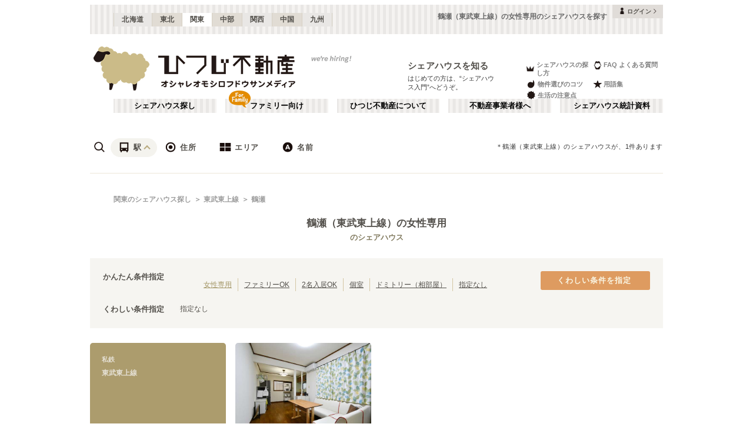

--- FILE ---
content_type: text/x-component
request_url: https://www.hituji.jp/comret-family?_rsc=49pdf
body_size: -17
content:
0:["13ZCZBkTUOm0IVemeUOBj",[["children","comret-family",["comret-family",{"children":["__PAGE__",{}]}],null,null]]]


--- FILE ---
content_type: text/x-component
request_url: https://www.hituji.jp/comret/info/saitama/miyoshi/tsuruse-house?_rsc=49pdf
body_size: 40
content:
0:["13ZCZBkTUOm0IVemeUOBj",[["children","comret","children","info",["info",{"children":[["prefectures","saitama","d"],{"children":[["city","miyoshi","d"],{"children":[["property","tsuruse-house","d"],{"children":["__PAGE__",{}]}]}]}]}],null,null]]]


--- FILE ---
content_type: application/javascript; charset=UTF-8
request_url: https://www.hituji.jp/_next/static/chunks/9096-9afd0218c9e36268.js
body_size: 21941
content:
(self.webpackChunk_N_E=self.webpackChunk_N_E||[]).push([[9096],{95238:function(e,a,i){Promise.resolve().then(i.t.bind(i,19167,23)),Promise.resolve().then(i.bind(i,82869)),Promise.resolve().then(i.t.bind(i,31648,23)),Promise.resolve().then(i.t.bind(i,60291,23)),Promise.resolve().then(i.bind(i,1873)),Promise.resolve().then(i.bind(i,87910)),Promise.resolve().then(i.bind(i,13626)),Promise.resolve().then(i.t.bind(i,20416,23)),Promise.resolve().then(i.t.bind(i,49662,23))},22063:function(e,a,i){"use strict";i.d(a,{i:function(){return ClipAlert}});var o=i(57437),s=i(29468),l=i.n(s),t=i(66158),n=i.n(t),r=i(27741);let ClipAlert=e=>{let{comretName:a,isPc:i,handleClickClipAlert:s,isClip:t}=e,d=i?l():n();return(0,o.jsx)("div",{className:d.clipAlert,children:(0,o.jsxs)("div",{className:d.clipAlert__content,children:[(0,o.jsxs)("div",{className:d.clipAlert__content__text,children:[(0,o.jsx)(r.CustomImage,{src:"/v2/img/common/icon_follow.png",width:18,height:18}),t?(0,o.jsxs)("span",{children:["「",a,"」をクリップしました。"]}):(0,o.jsxs)("span",{children:["「",a,"」を削除しました。"]}),(0,o.jsx)("a",{href:"".concat("https://www.hituji.jp","/users/follow"),children:i?"→ クリップ一覧を表示":"→ 表示"})]}),(0,o.jsx)("div",{className:d.clipAlert__content__btn,onClick:s})]})})}},1873:function(e,a,i){"use strict";i.r(a),i.d(a,{SearchWrap:function(){return SearchWrap}});var o=i(57437),s=i(60291),l=i.n(s),t=i(31648),n=i.n(t),r=i(82869),d=i(57977),_=i.n(d),c=i(1831),m=i.n(c),h=i(61396),u=i.n(h),g=i(2265),v=i(34436),p=i(27741),x=i(30581),M=i.n(x),S=i(97514),f=i.n(S),j=i(21482),A=i(29148),y=i(83168),b=i(93028),C=i(40029),N=i(57993),L=i(61865),T=i(89701),B=i(35691),F=i(6102),I=i(95419),R=i(4852),H=i(32572),w=i(40916),k=i(12584),O=i(75290);let SearchModal=e=>{var a,i,s,l,t,n,r,d,_,c,m,h,u;let{isOpen:v,onClose:p,isPc:x,login:S,userSelf:P,userNotification:D,region:E}=e,W=x?M():f(),[U,K]=(0,g.useState)((null==P?void 0:P.commutingFrequency)?null==P?void 0:P.commutingFrequency:w.TS.NotSpecified),[V,q]=(0,g.useState)((null==P?void 0:P.gender)?(null==P?void 0:P.gender)==="male"?w.fu.Male:(null==P?void 0:P.gender)==="female"?w.fu.Female:w.fu.NotSpecified:w.fu.NotSpecified),[z,J]=(0,g.useState)((null==P?void 0:P.age)?null==P?void 0:P.age:null),[Z,G]=(0,g.useState)((null==P?void 0:P.messageForConditions)?null==P?void 0:P.messageForConditions:""),[Y,X]=(0,g.useState)((null==P?void 0:P.maximumCommutingTime)?null==P?void 0:P.maximumCommutingTime:null),[Q,$]=(0,g.useState)((null==P?void 0:P.isAllowedToApproach)&&(null==P?void 0:P.isAllowedToApproach)===!0?"1":"2"),[ee,ea]=(0,g.useState)({name:(null==P?void 0:P.nearestStationToWorkplace)?null==P?void 0:P.nearestStationToWorkplace:"",id:(null==P?void 0:P.masterTrainStationIdOfNearestStationToWork)?null==P?void 0:P.masterTrainStationIdOfNearestStationToWork:""}),[ei,eo]=(0,g.useState)([]),[es,el]=(0,g.useState)(""),[et,en]=(0,g.useState)(!1);(0,g.useEffect)(()=>{(async()=>{let e=await (0,O.sg)({type:"client",region:E});eo(e.stations)})()},[]),(0,g.useEffect)(()=>(v&&(document.body.style.overflow="hidden"),()=>{document.body.style.overflow="auto"}),[v]);let er=B.nK().test({test:(e,a)=>!e||!a.parent.commutingTimeMinimum||!!(e&&a.parent.commutingTimeMinimum&&Number(e)>=Number(a.parent.commutingTimeMinimum))}),ed={suggestion:B.Z_().required(),gender:B.nK().oneOf(Object.values(w.fu)).required(),commutingFrequency:B.nK().oneOf(Object.values(w.TS)).required(),desiredRegion:U===w.TS.Never?B.IX().of(B.nK().oneOf(Object.values(R.It))).min(1,"ひとつ以上選んでください。"):B.IX().of(B.nK().oneOf(Object.values(R.It))).nullable(),stationId:B.nK(),roommateType:B.nK(),commutingTimeMinimum:B.nK().test({test:(e,a)=>!e||!a.parent.commutingTimeMaximum||!!(e&&a.parent.commutingTimeMaximum&&Number(e)<=Number(a.parent.commutingTimeMaximum))}).nullable(),desiredMoveInDateStart:B.Z_().test({test:(e,a)=>("1"!==a.parent.suggestion||a.parent.season!==R.y_.Decide||!!e||!!a.parent.desiredMoveInDateEnd)&&(!e||!a.parent.desiredMoveInDateEnd||!!e&&!!a.parent.desiredMoveInDateEnd&&e<=a.parent.desiredMoveInDateEnd)}).optional().nullable(),desiredMoveInDateEnd:B.Z_().test({test:(e,a)=>!e||!a.parent.desiredMoveInDateStart||!!e&&!!a.parent.desiredMoveInDateStart&&e>=a.parent.desiredMoveInDateStart}).optional().nullable(),season:B.nK().oneOf(Object.values(R.y_)).nullable(),period:B.IX().of(B.nK()).nullable().transform((e,a)=>Array.isArray(a)&&0===a.length?[]:null===e?[]:e),minimumRent:B.nK().test({test:(e,a)=>!e||!a.parent.maximumRent||!!(e&&a.parent.maximumRent&&Number(e)<=Number(a.parent.maximumRent))}).nullable(),maximumRent:B.nK().test({test:(e,a)=>!e||!a.parent.minimumRent||!!(e&&a.parent.minimumRent&&Number(e)>=Number(a.parent.minimumRent))}).nullable(),minimumWalkMinutes:B.nK().test({test:(e,a)=>!e||!a.parent.maximumWalkMinutes||!!(e&&a.parent.maximumWalkMinutes&&Number(e)<=Number(a.parent.maximumWalkMinutes))}).optional().nullable(),maximumWalkMinutes:B.nK().test({test:(e,a)=>!e||!a.parent.minimumWalkMinutes||!!(e&&a.parent.minimumWalkMinutes&&Number(e)>=Number(a.parent.minimumWalkMinutes))}).optional().nullable(),genderExclusively:B.IX().of(B.nK().oneOf(Object.values(R.w_))).min(1,"ひとつ以上選んでください。"),houseRoomsSize:B.IX().of(B.nK().oneOf(Object.values(R.Mr))).min(1,"ひとつ以上選んでください。"),community:B.IX().of(B.nK().oneOf(Object.values(R.BZ))).min(1,"ひとつ以上選んでください。"),minimumExclusiveArea:B.nK().test({test:(e,a)=>!e||!a.parent.maximumExclusiveArea||!!(e&&a.parent.maximumExclusiveArea&&Number(e)<=Number(a.parent.maximumExclusiveArea))}).nullable(),maximumExclusiveArea:B.nK().test({test:(e,a)=>!e||!a.parent.minimumExclusiveArea||!!(e&&a.parent.minimumExclusiveArea&&Number(e)>=Number(a.parent.minimumExclusiveArea))}).nullable(),room:B.IX().of(B.nK().oneOf(Object.values(R.nW))).min(1,"ひとつ以上選んでください。"),feature:B.IX().of(B.nK().oneOf(Object.values(R.Te))).min(1,"ひとつ以上選んでください。"),selfIntroduction:B.Z_(),descriptionOfTelecommuting:B.Z_().nullable(),cookingFrequency:B.nK().oneOf(Object.values(w.u6)).nullable(),importanceToRoom:B.Z_().nullable(),importanceToCommonFacilities:B.Z_().nullable(),importanceToManagement:B.Z_().nullable(),importanceTMmanagement:B.Z_().nullable(),flooring:B.IX().of(B.nK().oneOf(Object.values(R.l0))).min(1,"ひとつ以上選んでください。"),sunshinyGrade:B.IX().of(B.nK().oneOf(Object.values(R.qR))).min(1,"ひとつ以上選んでください。"),hopesSecondFloorOrHigher:B.nK().oneOf(Object.values(w.mV)),hopesBicycleParking:B.nK().oneOf(Object.values(w.mV)),hopesMotorcycleParking:B.nK().oneOf(Object.values(w.mV)),hopesCarParking:B.nK().oneOf(Object.values(w.mV))},e_="1"===Q?B.Ry().shape({...ed,age:B.Rx().min(0,"数字での入力をお願いします。").typeError("数字での入力をお願いします。").required(),commutingTimeMaximum:U===w.TS.Never?er.nullable():er.required(),message:B.Z_().required(),stationId:U===w.TS.Never?B.nK():B.Rx().min(0).required()}):B.Ry().shape({...ed,age:B.Rx().min(0,"数字での入力をお願いします。").typeError("数字での入力をお願いします。").nullable().transform((e,a)=>""===String(a).trim()?null:e),commutingTimeMaximum:er.nullable(),message:B.Z_().nullable()}),ec=(null==P?void 0:P.roommateType)?(null==P?void 0:P.roommateType)==="someone"?w.qZ.Someone:(null==P?void 0:P.roommateType)==="family"?w.qZ.Family:w.qZ.NotSpecified:w.qZ.NotSpecified,em=[{...R.N6[0],check:null==P?void 0:P.tenancyPeriod.long},{...R.N6[1],check:null==P?void 0:P.tenancyPeriod.middle},{...R.N6[2],check:null==P?void 0:P.tenancyPeriod.short}];console.log(P);let eh=[(null==P?void 0:P.hopesTatamiRoom)?R.l0.Tatami:void 0,(null==P?void 0:P.hopesCfFlooringRoom)?R.l0.CfFlooring:void 0,(null==P?void 0:P.hopesSolidWoodRoom)?R.l0.SolidWood:void 0,(null==P?void 0:P.hopesPlywoodRoom)?R.l0.Plywood:void 0,(null==P?void 0:P.hopesCarpetRoom)?R.l0.Carpet:void 0,(null==P?void 0:P.hopesSomeWesternStyleRoom)?R.l0.SomeWesternStyle:void 0],eu=ei.map(e=>({value:e.id,label:e.selectLabel,kana:e.nameKana})),{handleSubmit:eg,register:ev,control:ep,trigger:ex,formState:{errors:eM},getValues:eS}=(0,L.cI)({defaultValues:{gender:(null==P?void 0:P.gender)?(null==P?void 0:P.gender)==="male"?w.fu.Male:(null==P?void 0:P.gender)==="female"?w.fu.Female:w.fu.NotSpecified:w.fu.NotSpecified,age:(null==P?void 0:P.age)?null==P?void 0:P.age:null,roommateType:ec,period:[],season:(null==P?void 0:P.desiredMoveInDate.whenever)===!0?R.y_.Whenever:R.y_.Decide,desiredMoveInDateStart:(null==P?void 0:P.desiredMoveInDate.startDate)?null==P?void 0:P.desiredMoveInDate.startDate:"",desiredMoveInDateEnd:(null==P?void 0:P.desiredMoveInDate.endDate)?null==P?void 0:P.desiredMoveInDate.endDate:"",minimumRent:(null==P?void 0:P.minimumRent)?null==P?void 0:P.minimumRent:null,maximumRent:(null==P?void 0:P.maximumRent)?null==P?void 0:P.maximumRent:null,minimumWalkMinutes:(null==P?void 0:P.minimumWalkMinutes)?null==P?void 0:P.minimumWalkMinutes:null,maximumWalkMinutes:(null==P?void 0:P.maximumWalkMinutes)?null==P?void 0:P.maximumWalkMinutes:null,genderExclusively:[(null==P?void 0:P.isGenderExclusivelyYes)?R.w_.Yes:void 0,(null==P?void 0:P.isGenderExclusivelyNo)?R.w_.No:void 0],houseRoomsSize:[(null==P?void 0:P.likeToHouseWith2To6Rooms)?R.Mr.Small:void 0,(null==P?void 0:P.likeToHouseWith7To14Rooms)?R.Mr.Medium:void 0,(null==P?void 0:P.likeToHouseWith15To30Rooms)?R.Mr.Large:void 0,(null==P?void 0:P.likeToHouseWithOver30Rooms)?R.Mr.Huge:void 0],community:[(null==P?void 0:P.community.active)?R.BZ.Active:void 0,(null==P?void 0:P.community.homey)?R.BZ.Homey:void 0,(null==P?void 0:P.community.free)?R.BZ.Free:void 0,(null==P?void 0:P.community.cool)?R.BZ.Cool:void 0],minimumExclusiveArea:(null==P?void 0:P.minimumExclusiveArea)?null==P?void 0:P.minimumExclusiveArea:null,maximumExclusiveArea:(null==P?void 0:P.maximumExclusiveArea)?null==P?void 0:P.maximumExclusiveArea:null,room:[(null==P?void 0:P.likeToPrivate)?R.nW.Single:void 0,(null==P?void 0:P.likeToDormitory)?R.nW.Dormitory:void 0],flooring:eh||Object.values(R.l0),sunshinyGrade:[(null==P?void 0:P.hopesSunshinyGradeA)?R.qR.A:void 0,(null==P?void 0:P.hopesSunshinyGradeB)?R.qR.B:void 0,(null==P?void 0:P.hopesSunshinyGradeC)?R.qR.C:void 0],hopesSecondFloorOrHigher:(null==P?void 0:P.hopesSecondFloorOrHigher)?null===(a=(0,R.Qy)("hopesSecondFloorOrHigher").find(e=>e.value===(null==P?void 0:P.hopesSecondFloorOrHigher.toUpperCase().replace(/-/g,"_"))))||void 0===a?void 0:a.value:w.mV.No,hopesBicycleParking:(null==P?void 0:P.hopesBicycleParking)?null===(i=(0,R.Qy)("hopesBicycleParking").find(e=>e.value===(null==P?void 0:P.hopesBicycleParking.toUpperCase().replace(/-/g,"_"))))||void 0===i?void 0:i.value:w.mV.No,hopesMotorcycleParking:(null==P?void 0:P.hopesMotorcycleParking)?null===(s=(0,R.Qy)("hopesMotorcycleParking").find(e=>e.value===(null==P?void 0:P.hopesMotorcycleParking.toUpperCase().replace(/-/g,"_"))))||void 0===s?void 0:s.value:w.mV.No,hopesCarParking:(null==P?void 0:P.hopesCarParking)?null===(l=(0,R.Qy)("hopesCarParking").find(e=>e.value===(null==P?void 0:P.hopesCarParking.toUpperCase().replace(/-/g,"_"))))||void 0===l?void 0:l.value:w.mV.No,suggestion:(null==P?void 0:P.isAllowedToApproach)&&(null==P?void 0:P.isAllowedToApproach)===!0?"1":"2",commutingFrequency:(null==P?void 0:P.commutingFrequency)?null==P?void 0:P.commutingFrequency:w.TS.NotSpecified,desiredRegion:[(null==P?void 0:P.hopesHokkaidoRegion)?R.It.Hokkaido:void 0,(null==P?void 0:P.hopesTohokuRegion)?R.It.Tohoku:void 0,(null==P?void 0:P.hopesKantoRegion)?R.It.Kanto:void 0,(null==P?void 0:P.hopesChubuRegion)?R.It.Chubu:void 0,(null==P?void 0:P.hopesKansaiRegion)?R.It.Kansai:void 0,(null==P?void 0:P.hopesChugokuRegion)?R.It.Chugoku:void 0,(null==P?void 0:P.hopesKyushuRegion)?R.It.Kyushu:void 0],stationId:(null==P?void 0:P.masterTrainStationIdOfNearestStationToWork)?null==P?void 0:P.masterTrainStationIdOfNearestStationToWork:"",commutingTimeMinimum:(null==P?void 0:P.minimumCommutingTime)?null==P?void 0:P.minimumCommutingTime:null,commutingTimeMaximum:(null==P?void 0:P.maximumCommutingTime)?null==P?void 0:P.maximumCommutingTime:null,feature:[(null==P?void 0:P.characterOfArea.commercial)?R.Te.CommercialArea:void 0,(null==P?void 0:P.characterOfArea.calm)?R.Te.CalmArea:void 0,(null==P?void 0:P.characterOfArea.natureRich)?R.Te.NatureRichArea:void 0],descriptionOfTelecommuting:(null==P?void 0:P.descriptionOfTelecommuting)?null==P?void 0:P.descriptionOfTelecommuting:"",cookingFrequency:(null==P?void 0:P.cookingFrequency)?null===(t=R.lr.find(e=>e.value.replace(/_/g," ")===(null==P?void 0:P.cookingFrequency.toUpperCase())))||void 0===t?void 0:t.value:w.u6.NotSpecified,importanceToRoom:(null==P?void 0:P.importanceToRoom)?null==P?void 0:P.importanceToRoom:"",importanceToCommonFacilities:(null==P?void 0:P.importanceToCommonFacilities)?null==P?void 0:P.importanceToCommonFacilities:"",importanceToManagement:(null==P?void 0:P.importanceToManagement)?null==P?void 0:P.importanceToManagement:"",importanceTMmanagement:(null==P?void 0:P.importanceToAreaEnvironment)?null==P?void 0:P.importanceToAreaEnvironment:"",message:(null==P?void 0:P.messageForConditions)?null==P?void 0:P.messageForConditions:"",selfIntroduction:(null==P?void 0:P.selfIntroduction)?null==P?void 0:P.selfIntroduction:""},resolver:(0,T.X)(e_),mode:"onChange",reValidateMode:"onChange"}),onSubmit=async e=>{let a={gender:e.gender,age:e.age?e.age:null,roommateType:e.roommateType,likeToTenantLong:!!e.period&&e.period.includes(R.tN.Long),likeToTenantMiddle:!!e.period&&e.period.includes(R.tN.Middle),likeToTenantShort:!!e.period&&e.period.includes(R.tN.Short),desiredMoveInDate:{whenever:e.season===R.y_.Whenever,startDate:e.desiredMoveInDateStart?e.desiredMoveInDateStart:null,endDate:e.desiredMoveInDateEnd?e.desiredMoveInDateEnd:null},minimumRent:e.minimumRent?Number(e.minimumRent):null,maximumRent:e.maximumRent?Number(e.maximumRent):null,minimumWalkMinutes:e.minimumWalkMinutes?Number(e.minimumWalkMinutes):null,maximumWalkMinutes:e.maximumWalkMinutes?Number(e.maximumWalkMinutes):null,isGenderExclusivelyYes:e.genderExclusively.includes(R.w_.Yes),isGenderExclusivelyNo:e.genderExclusively.includes(R.w_.No),likeToHouseWith2To6Rooms:e.houseRoomsSize.includes(R.Mr.Small),likeToHouseWith7To14Rooms:e.houseRoomsSize.includes(R.Mr.Medium),likeToHouseWith15To30Rooms:e.houseRoomsSize.includes(R.Mr.Large),likeToHouseWithOver30Rooms:e.houseRoomsSize.includes(R.Mr.Huge),community:{active:e.community.includes(R.BZ.Active),homey:e.community.includes(R.BZ.Homey),free:e.community.includes(R.BZ.Free),cool:e.community.includes(R.BZ.Cool)},minimumExclusiveArea:e.minimumExclusiveArea?Number(e.minimumExclusiveArea):null,maximumExclusiveArea:e.maximumExclusiveArea?Number(e.maximumExclusiveArea):null,likeToPrivate:e.room.includes(R.nW.Single),likeToDormitory:e.room.includes(R.nW.Dormitory),hopesTatamiRoom:e.flooring.includes(R.l0.Tatami),hopesCfFlooringRoom:e.flooring.includes(R.l0.CfFlooring),hopesSolidWoodRoom:e.flooring.includes(R.l0.SolidWood),hopesPlywoodRoom:e.flooring.includes(R.l0.Plywood),hopesCarpetRoom:e.flooring.includes(R.l0.Carpet),hopesSomeWesternStyleRoom:e.flooring.includes(R.l0.SomeWesternStyle),hopesSunshinyGradeA:e.sunshinyGrade.includes(R.qR.A),hopesSunshinyGradeB:e.sunshinyGrade.includes(R.qR.B),hopesSunshinyGradeC:e.sunshinyGrade.includes(R.qR.C),hopesSecondFloorOrHigher:e.hopesSecondFloorOrHigher,hopesBicycleParking:e.hopesBicycleParking,hopesMotorcycleParking:e.hopesMotorcycleParking,hopesCarParking:e.hopesCarParking,isAllowedToApproach:"1"===e.suggestion,commutingFrequency:e.commutingFrequency,hopesHokkaidoRegion:e.desiredRegion.includes(R.It.Hokkaido),hopesTohokuRegion:e.desiredRegion.includes(R.It.Tohoku),hopesKantoRegion:e.desiredRegion.includes(R.It.Kanto),hopesChubuRegion:e.desiredRegion.includes(R.It.Chubu),hopesKansaiRegion:e.desiredRegion.includes(R.It.Kansai),hopesChugokuRegion:e.desiredRegion.includes(R.It.Chugoku),hopesKyushuRegion:e.desiredRegion.includes(R.It.Kyushu),masterTrainStationIdOfNearestStationToWork:""===e.stationId?null:e.stationId,nameOfNearestStationToWork:""===e.stationId?null:ee.name,maximumCommutingTime:e.commutingTimeMaximum?Number(e.commutingTimeMaximum):null,minimumCommutingTime:e.commutingTimeMinimum?Number(e.commutingTimeMinimum):null,characterOfArea:{commercial:e.feature.includes(R.Te.CommercialArea),calm:e.feature.includes(R.Te.CalmArea),natureRich:e.feature.includes(R.Te.NatureRichArea)},descriptionOfTelecommuting:e.descriptionOfTelecommuting,cookingFrequency:e.cookingFrequency,importanceToRoom:e.importanceToRoom,importanceToCommonFacilities:e.importanceToCommonFacilities,importanceToManagement:e.importanceToManagement,importanceToAreaEnvironment:e.importanceTMmanagement,messageForConditions:e.message,selfIntroduction:e.selfIntroduction};console.log(a);let{validationResult:i}=await (0,k.m)(a,{type:"client",region:E});i?console.log("バリデーションエラー"+i[0].key):window.location.reload()},genderChange=e=>{q(e)},ageChange=e=>{J(e)},commutingFrequencyChange=e=>{K(e)},suggestionChange=e=>{$(e)},commutingTimeMaximumChange=e=>{X(e),ex()};function MenuList(e){let{options:a,getValue:i,maxHeight:s,children:l}=e;if(!Array.isArray(l))return null;let[t]=i(),n=35*a.indexOf(t);return(0,o.jsx)(I.t7,{width:"auto",height:s,itemCount:l.length,itemSize:35,initialScrollOffset:n,children:e=>{let{index:a,style:i}=e;return(0,o.jsx)("div",{style:i,children:l[a]})}})}return(0,o.jsx)(j.u,{isOpen:v,onClose:p,children:(0,o.jsx)("form",{onSubmit:eg(onSubmit,()=>{en(!0)}),children:(0,o.jsx)("div",{className:W.searchModal,children:(0,o.jsxs)("div",{className:W.searchModal__container,children:[(0,o.jsxs)("div",{className:W.searchModal__header,children:[(0,o.jsx)("div",{className:W.searchModal__header__title,children:"くわしい条件指定"}),(0,o.jsx)("div",{className:W.searchModal__header__close,onClick:p})]}),(0,o.jsxs)("div",{className:W.searchModal__contents,children:[et&&(0,o.jsx)("div",{className:W.searchModal__contents__error,children:(0,o.jsx)("p",{className:W.error,children:"設定できませんでした。入力内容の修正をお願いいたします。"})}),(0,o.jsxs)(o.Fragment,{children:[(0,o.jsx)("div",{className:W.searchModal__contents__title,children:"プロフイールデータ"}),(0,o.jsxs)(b.x,{title:"性別",isPc:x,isSearch:!0,children:[(0,o.jsx)(A.t,{radioList:R.Qw,isObd:!0,register:ev("gender",{onChange:e=>genderChange(e.target.value)}),isLarge:!x}),"1"===Q&&V===w.fu.NotSpecified&&(0,o.jsx)("div",{className:W.error,children:"おまかせ検索の受付時は設定をお願いします。"})]}),(0,o.jsxs)(b.x,{title:"年齢",isPc:x,isSearch:!0,children:[(0,o.jsx)(y.n,{placeholder:"",type:"number",name:"age",isObd:!0,register:ev("age",{required:"1"===Q,onChange:e=>ageChange(e.target.value)})}),("1"===Q&&!z||"1"===Q&&eM.age)&&(0,o.jsx)("div",{className:W.error,children:"おまかせ検索の受付時は入力が必要です。"})]}),(0,o.jsx)(b.x,{title:"同居タイプ",isPc:x,isSearch:!0,children:(0,o.jsx)(A.t,{radioList:R.bY,isObd:!0,register:ev("roommateType"),isLarge:!x})}),(0,o.jsx)(b.x,{title:"入居予定期間",isPc:x,isSearch:!0,children:(0,o.jsx)(H.J,{checkList:em,isObd:!0,register:ev("period"),isLarge:!x})}),(0,o.jsxs)(b.x,{title:"入居予定時期",isPc:x,isSearch:!0,children:[(0,o.jsx)(A.t,{radioList:R.D0.slice(0,1),isObd:!0,register:ev("season",{onChange:e=>{ex()}}),children:(0,o.jsxs)("div",{className:W.searchModal__form__inline,children:[(0,o.jsx)(C.j,{id:"desiredMoveInDateStart",selectList:R.RA,isObd:!0,register:ev("desiredMoveInDateStart",{onChange:e=>{ex()}})}),(0,o.jsx)("span",{children:" ～ "}),(0,o.jsx)(C.j,{id:"desiredMoveInDateEnd",selectList:R.Bt,isObd:!0,register:ev("desiredMoveInDateEnd",{onChange:e=>{ex()}})})]})}),(0,o.jsx)(A.t,{radioList:R.D0.slice(1),isObd:!0,register:ev("season",{onChange:e=>{ex()}})}),(eM.desiredMoveInDateStart||eM.desiredMoveInDateEnd)&&""!==eS("desiredMoveInDateStart")&&""!==eS("desiredMoveInDateEnd")&&(0,o.jsx)("p",{className:W.error,children:"終了時期を開始時期以上の値から選んでください。"}),"1"===Q&&eS("season")===R.y_.Decide&&""===eS("desiredMoveInDateStart")&&""===eS("desiredMoveInDateEnd")&&(0,o.jsx)("div",{className:W.error,children:"おまかせ検索の受付時は入力が必要です。"})]}),(0,o.jsx)("div",{className:W.searchModal__contents__title,children:"希望の住まい条件"}),(0,o.jsxs)(b.x,{title:"賃料",isPc:x,isSearch:!0,children:[(0,o.jsxs)("div",{className:W.searchModal__form__inline,children:[(0,o.jsx)(C.j,{id:"minimumRent",selectList:[(0,R.dH)("下限なし"),...R.KK],isObd:!0,register:ev("minimumRent",{onChange:e=>{ex()}})}),(0,o.jsx)("span",{children:" ～ "}),(0,o.jsx)(C.j,{id:"maximumRent",selectList:[(0,R.dH)("上限なし"),...R.KK],isObd:!0,register:ev("maximumRent",{onChange:e=>{ex()}})})]}),(eM.minimumRent||eM.maximumRent)&&(0,o.jsx)("p",{className:W.error,children:"下限を上限以下の値から選んでください。"})]}),(0,o.jsxs)(b.x,{title:"希望の駅からの距離(徒歩)",isPc:x,isSearch:!0,children:[(0,o.jsxs)("div",{className:W.searchModal__form__inline,children:[(0,o.jsx)(C.j,{id:"minimumWalkMinutes",selectList:[(0,R.dH)("下限なし"),...R.A0],isObd:!0,register:ev("minimumWalkMinutes",{onChange:e=>{ex()}})}),(0,o.jsx)("span",{children:" ～ "}),(0,o.jsx)(C.j,{id:"maximumWalkMinutes",selectList:[(0,R.dH)("上限なし"),...R.A0],isObd:!0,register:ev("maximumWalkMinutes",{onChange:e=>{ex()}})})]}),(eM.minimumWalkMinutes||eM.maximumWalkMinutes)&&(0,o.jsx)("p",{className:W.error,children:"下限を上限以下の値から選んでください。"})]}),(0,o.jsxs)(b.x,{title:"男女専用／共用",isPc:x,isSearch:!0,children:[(0,o.jsx)(H.J,{checkList:[{value:R.w_.Yes,label:V===w.fu.Male?"男性専用物件":V===w.fu.Female?"女性専用物件":"男性／女性専用物件",name:"genderExclusively",check:!0},{value:R.w_.No,label:"男女共用物件",name:"genderExclusively",check:!0}],isObd:!0,register:ev("genderExclusively"),isLarge:!x,notDefaultCheck:(null==P?void 0:P.isGenderExclusivelyYes)||(null==P?void 0:P.isGenderExclusivelyNo)}),V===w.fu.NotSpecified&&(0,o.jsx)("p",{children:"※プロフィール欄で「性別」を指定すると、「男性専用物件」「女性専用物件」を個別に指定可能になります"}),(0,o.jsx)("p",{className:W.error,children:null===(n=eM.genderExclusively)||void 0===n?void 0:n.message})]}),(0,o.jsxs)(b.x,{title:"全体の室数",isPc:x,isSearch:!0,children:[(0,o.jsx)(H.J,{checkList:R.Ln,isObd:!0,register:ev("houseRoomsSize"),isLarge:!x,notDefaultCheck:(null==P?void 0:P.likeToHouseWith2To6Rooms)||(null==P?void 0:P.likeToHouseWith7To14Rooms)||(null==P?void 0:P.likeToHouseWith15To30Rooms)||(null==P?void 0:P.likeToHouseWithOver30Rooms)}),(0,o.jsx)("p",{className:W.error,children:null===(r=eM.houseRoomsSize)||void 0===r?void 0:r.message})]}),(0,o.jsxs)(b.x,{title:"好みのコミュニティ",isPc:x,isSearch:!0,children:[(0,o.jsx)(H.J,{checkList:R.bJ,isObd:!0,register:ev("community"),isLarge:!x,notDefaultCheck:(null==P?void 0:P.community.active)||(null==P?void 0:P.community.homey)||(null==P?void 0:P.community.free)||(null==P?void 0:P.community.cool)}),(0,o.jsx)("p",{className:W.error,children:null===(d=eM.community)||void 0===d?void 0:d.message})]}),(0,o.jsxs)(b.x,{title:"専有部の広さ",isPc:x,isSearch:!0,children:[(0,o.jsxs)("div",{className:W.searchModal__form__inline,children:[(0,o.jsx)(C.j,{id:"minimumExclusiveArea",selectList:[(0,R.dH)("下限なし"),...R.QW],isObd:!0,register:ev("minimumExclusiveArea",{onChange:e=>{ex()}})}),(0,o.jsx)("span",{children:" 〜 "}),(0,o.jsx)(C.j,{id:"maximumExclusiveArea",selectList:[(0,R.dH)("上限なし"),...R.QW],isObd:!0,register:ev("maximumExclusiveArea",{onChange:e=>{ex()}})})]}),(eM.minimumExclusiveArea||eM.maximumExclusiveArea)&&(0,o.jsx)("p",{className:W.error,children:"上限を下限より大きい値から選んでください。"})]}),(0,o.jsxs)(b.x,{title:"専有部の部屋タイプ",isPc:x,isSearch:!0,children:[(0,o.jsx)(H.J,{checkList:R.F5,isObd:!0,register:ev("room"),isLarge:!x,notDefaultCheck:(null==P?void 0:P.likeToPrivate)||(null==P?void 0:P.likeToDormitory)}),(0,o.jsx)("p",{className:W.error,children:null===(_=eM.room)||void 0===_?void 0:_.message})]}),(0,o.jsxs)(b.x,{title:"専有部の床タイプ",isPc:x,isSearch:!0,children:[(0,o.jsx)(H.J,{checkList:R.DK,isObd:!0,register:ev("flooring"),isLarge:!x,notDefaultCheck:void 0!==eh}),(0,o.jsx)("p",{className:W.error,children:null===(c=eM.flooring)||void 0===c?void 0:c.message})]}),(0,o.jsxs)(b.x,{title:"専有部の日当たり",isPc:x,isSearch:!0,children:[(0,o.jsx)(H.J,{checkList:R.J1,isObd:!0,register:ev("sunshinyGrade"),isLarge:!x,notDefaultCheck:(null==P?void 0:P.hopesSunshinyGradeA)||(null==P?void 0:P.hopesSunshinyGradeB)||(null==P?void 0:P.hopesSunshinyGradeC)}),(0,o.jsx)("p",{className:W.error,children:null===(m=eM.sunshinyGrade)||void 0===m?void 0:m.message})]}),(0,o.jsx)(b.x,{title:"専有部が2階以上",isPc:x,isSearch:!0,children:(0,o.jsx)(A.t,{radioList:(0,R.Qy)("hopesSecondFloorOrHigher"),isObd:!0,register:ev("hopesSecondFloorOrHigher"),isLarge:!x})}),(0,o.jsx)(b.x,{title:"自転車駐輪場",isPc:x,isSearch:!0,children:(0,o.jsx)(A.t,{radioList:(0,R.Qy)("hopesBicycleParking"),isObd:!0,register:ev("hopesBicycleParking"),isLarge:!x})}),(0,o.jsx)(b.x,{title:"バイク駐輪場",isPc:x,isSearch:!0,children:(0,o.jsx)(A.t,{radioList:(0,R.Qy)("hopesMotorcycleParking"),isObd:!0,register:ev("hopesMotorcycleParking"),isLarge:!x})}),(0,o.jsx)(b.x,{title:"駐車場",isPc:x,isSearch:!0,children:(0,o.jsx)(A.t,{radioList:(0,R.Qy)("hopesCarParking"),isObd:!0,register:ev("hopesCarParking"),isLarge:!x})}),(0,o.jsx)("div",{className:W.searchModal__contents__title,children:"運営事業者さんからのおまかせ検索提案"}),(0,o.jsxs)(b.x,{title:"受付設定",isPc:x,isSearch:!0,children:[(0,o.jsx)(A.t,{radioList:R.Ds,isObd:!0,showText:"「お名前・ふりがな・メールアドレス・電話番号を除くプロフィール」と「希望の住まい条件」を提供し、匿名のまま運営事業者さんから運営物件の提案を募集することができます。",onChange:suggestionChange,register:ev("suggestion",{onChange:e=>suggestionChange(e.target.value)})}),"1"===Q&&eS("season")===R.y_.Decide&&""===eS("desiredMoveInDateStart")&&""===eS("desiredMoveInDateEnd")&&(0,o.jsx)("div",{className:W.error,children:"おまかせ検索を受け付けるには入居予定時期をプロフィールから設定してください。"})]}),(0,o.jsxs)(b.x,{title:"通勤／通学頻度",isPc:x,isSearch:!0,children:[(0,o.jsx)(A.t,{radioList:R.y6,isObd:!0,register:ev("commutingFrequency",{required:"1"===Q,onChange:e=>commutingFrequencyChange(e.target.value)}),isLarge:!x}),("1"===Q&&U===w.TS.NotSpecified||"1"===Q&&eM.commutingFrequency)&&(0,o.jsx)("div",{className:W.error,children:"おまかせ検索の受付時は入力が必要です。"})]}),U===w.TS.Never?(0,o.jsxs)(b.x,{title:"住みたい地方",isPc:x,isSearch:!0,children:[(0,o.jsx)(H.J,{checkList:R.Dh,isObd:!0,register:ev("desiredRegion"),notDefaultCheck:(null==P?void 0:P.hopesHokkaidoRegion)||(null==P?void 0:P.hopesTohokuRegion)||(null==P?void 0:P.hopesKantoRegion)||(null==P?void 0:P.hopesChubuRegion)||(null==P?void 0:P.hopesKansaiRegion)||(null==P?void 0:P.hopesChugokuRegion)||(null==P?void 0:P.hopesKyushuRegion)}),(0,o.jsx)("p",{className:W.error,children:null===(h=eM.desiredRegion)||void 0===h?void 0:h.message})]}):(0,o.jsxs)(o.Fragment,{children:[(0,o.jsxs)(b.x,{title:"通勤／通学先の最寄駅",isPc:x,isSearch:!0,children:[(0,o.jsx)(L.Qr,{name:"stationId",control:ep,render:e=>{let{field:a}=e;return(0,o.jsx)(F.ZP,{...a,options:eu,components:{MenuList},placeholder:"駅を選択",isClearable:!0,value:eu.find(e=>e.value===a.value),onChange:e=>{a.onChange((null==e?void 0:e.value)?null==e?void 0:e.value:""),ea({name:(null==e?void 0:e.label)?null==e?void 0:e.label:"",id:(null==e?void 0:e.value)?null==e?void 0:e.value:""})},getOptionValue:e=>e.label+e.kana})}}),("1"===Q&&!ee.name||"1"===Q&&eM.stationId)&&(0,o.jsx)("div",{className:W.error,children:"おまかせ検索の受付時は入力が必要です。"})]}),(0,o.jsxs)(b.x,{title:"希望の通勤／通学時間",isPc:x,isSearch:!0,children:[(0,o.jsxs)("div",{className:W.searchModal__form__inline,children:[(0,o.jsx)(C.j,{id:"commutingTimeMinimum",selectList:[(0,R.dH)("下限なし"),...R.Iy],register:ev("commutingTimeMinimum",{onChange:e=>{ex()}}),isObd:!0}),(0,o.jsx)("span",{children:" ～ "}),(0,o.jsx)(C.j,{id:"commutingTimeMaximum",selectList:[(0,R.dH)("上限なし"),...R.Iy],isObd:!0,register:ev("commutingTimeMaximum",{onChange:e=>commutingTimeMaximumChange(e.target.value)})})]}),(0,o.jsx)("p",{children:"※自宅最寄駅〜通勤／通学先最寄駅"}),(eM.commutingTimeMinimum||eM.commutingTimeMaximum)&&(0,o.jsx)("p",{className:W.error,children:"下限を上限以下の値から選んでください。"}),("1"===Q&&!U.includes(w.TS.Never)&&!Y||"1"===Q&&eM.commutingTimeMaximum)&&(0,o.jsx)("div",{className:W.error,children:"おまかせ検索の受付時は上限の設定をお願いします。"})]})]}),(0,o.jsxs)(b.x,{title:"好みの地域の特徴",isPc:x,isSearch:!0,children:[(0,o.jsx)(H.J,{checkList:R.zL,isObd:!0,register:ev("feature"),isLarge:!x,notDefaultCheck:(null==P?void 0:P.characterOfArea.commercial)||(null==P?void 0:P.characterOfArea.calm)||(null==P?void 0:P.characterOfArea.natureRich)}),(0,o.jsx)("p",{className:W.error,children:null===(u=eM.feature)||void 0===u?void 0:u.message})]}),(0,o.jsxs)(b.x,{title:"在宅業務内容",isPc:x,isSearch:!0,children:[(0,o.jsx)(N.K,{name:"descriptionOfTelecommuting",placeholder:"",rows:4,maxLength:500,isObd:!0,register:ev("descriptionOfTelecommuting")}),(0,o.jsx)("p",{children:"※特に電話やリモートMTGなど、声や音のでる業務の内容・頻度・時間帯についてご記入ください"})]}),(0,o.jsx)(b.x,{title:"自炊・料理の習慣",isPc:x,isSearch:!0,children:(0,o.jsx)(A.t,{radioList:R.lr,isObd:!0,register:ev("cookingFrequency"),isLarge:!x})}),(0,o.jsxs)(b.x,{title:"専有部（自室）",isPc:x,isSearch:!0,children:[(0,o.jsx)(N.K,{name:"importanceToRoom",placeholder:"",rows:4,maxLength:500,isObd:!0,register:ev("importanceToRoom")}),(0,o.jsx)("p",{children:"※専有部の広さ、設備、デザイン等、住まい選びの際に重視したいと考えていることをご記入ください"})]}),(0,o.jsxs)(b.x,{title:"共用設備",isPc:x,isSearch:!0,children:[(0,o.jsx)(N.K,{name:"importanceToCommonFacilities",placeholder:"",rows:4,maxLength:500,isObd:!0,register:ev("importanceToCommonFacilities")}),(0,o.jsx)("p",{children:"※共用部の広さ、設備、デザイン等、住まい選びの際に重視したいと考えていることをご記入ください"})]}),(0,o.jsxs)(b.x,{title:"コミュニティ・管理・契約等",isPc:x,isSearch:!0,children:[(0,o.jsx)(N.K,{name:"importanceToManagement",placeholder:"",rows:4,maxLength:500,isObd:!0,register:ev("importanceToManagement")}),(0,o.jsx)("p",{children:"※住まい選びで重視したいと考えていることをご記入ください"})]}),(0,o.jsxs)(b.x,{title:"エリア・地域特性・アクセス",isPc:x,isSearch:!0,children:[(0,o.jsx)(N.K,{name:"importanceTMmanagement",placeholder:"",rows:4,maxLength:500,isObd:!0,register:ev("importanceTMmanagement")}),(0,o.jsx)("p",{children:"※住まい選びで重視したいと考えていることをご記入ください"})]}),(0,o.jsxs)(b.x,{title:"メッセージ",isPc:x,isSearch:!0,children:[(0,o.jsx)(N.K,{name:"message",placeholder:"",rows:4,maxLength:500,isObd:!0,register:ev("message",{required:"1"===Q}),onChange:e=>{G(e)}}),("1"===Q&&!Z||"1"===Q&&eM.message)&&(0,o.jsx)("div",{className:W.error,children:"おまかせ検索の受付時は入力が必要です。"}),(0,o.jsx)("p",{children:"※メールアドレス、電話番号、SNSアカウント等の連絡先や、氏名等の個人情報は記入できません"})]}),(0,o.jsxs)(b.x,{title:"かんたんな自己紹介",isPc:x,isSearch:!0,children:[(0,o.jsx)(N.K,{name:"selfIntroduction",placeholder:"",rows:4,maxLength:500,isObd:!0,register:ev("selfIntroduction")}),(0,o.jsx)("p",{children:"※メールアドレス、電話番号、SNSアカウント等の連絡先や、氏名等の個人情報は記入できません"})]})]})]}),(0,o.jsx)("div",{className:W.searchModal__form__submit,children:(0,o.jsx)("button",{type:"submit",className:"".concat(W.searchModal__form__submit__btn," ").concat(W.searchModal__form__submit__next),children:"設定する"})})]})})})})},SearchBox=e=>{var a,i,s,l,t,n,r,d,c,h,x,M,S;let{prefectures:f,city:j,area:A,hiragana:y,line:b,station:C,search:N,isPc:L,login:T,userSelf:B,userNotification:F,region:I}=e,H=L?_():m(),[k,O]=(0,g.useState)(!1),[P,D]=(0,g.useState)(!1),[E,W]=(0,g.useState)(!1),handleClickLoginModal=()=>{D(!P)},handleClickSearchModal=()=>{W(!E)};(0,g.useEffect)(()=>(P&&(document.body.style.overflow="hidden"),()=>{document.body.style.overflow="auto"}),[P]);let U=f?"/comret/info/".concat(f).concat(j?"/"+j:""):A?"/comret/search/area/".concat(A):y?"/comret/search/name/".concat(y):b?C?"/comret/search/train/".concat(b,"/").concat(C):"/comret/search/train/".concat(b):"",formatDate=e=>{let a=new Date(e),i=a.getFullYear(),o=a.getMonth()+1;return"".concat(i,"年").concat(o,"月")};return(0,o.jsxs)("div",{className:H.searchBox,children:[(0,o.jsx)("div",{className:"".concat(H.searchBox__toggle," ").concat(k?H.searchBox__toggle__open:""),onClick:()=>O(!k),children:"くわしい条件"}),L||k?(0,o.jsx)("div",{className:H.searchBox__detail,children:(0,o.jsx)("div",{className:H.searchBox__filter,children:(0,o.jsxs)("div",{className:H.searchBox__filterContainer,children:[T?(0,o.jsx)("div",{className:H.searchBox__filterContent,children:(0,o.jsxs)("div",{className:H.searchBox__filterWrap,children:[(0,o.jsx)("div",{className:"".concat(H.searchBox__filterTtl," ").concat(H.searchBox__filterTtl__login),children:"現在の条件"}),(0,o.jsx)("div",{className:"".concat(H.searchBox__filterBody," ").concat(H.searchBox__filterBody__login),children:(0,o.jsxs)("div",{children:[(0,o.jsx)("p",{children:[(null==B?void 0:B.isGenderExclusivelyYes)&&("male"===B.gender?"男性専用物件":"female"===B.gender?"女性専用物件":"男性／女性専用物件"),(null==B?void 0:B.isGenderExclusivelyNo)&&"男女共用物件"].filter(Boolean).join("、")}),(0,o.jsx)("p",{children:[(null==B?void 0:B.likeToPrivate)&&"個室",(null==B?void 0:B.likeToDormitory)&&"ドミトリー（相部屋）"].filter(Boolean).join("、")}),((null==B?void 0:B.minimumRent)||(null==B?void 0:B.maximumRent))&&(0,o.jsxs)("p",{children:[(null==B?void 0:B.minimumRent)&&"\xa5".concat(null==B?void 0:B.minimumRent.toLocaleString()).concat((null==B?void 0:B.maximumRent)?"〜":"以上"),(null==B?void 0:B.maximumRent)&&"\xa5".concat(null==B?void 0:B.maximumRent.toLocaleString()).concat((null==B?void 0:B.minimumRent)?"":"以下")]}),((null==B?void 0:B.minimumWalkMinutes)||(null==B?void 0:B.maximumWalkMinutes))&&(0,o.jsxs)("p",{children:[((null==B?void 0:B.minimumWalkMinutes)||(null==B?void 0:B.maximumWalkMinutes))&&"徒歩",(null==B?void 0:B.minimumWalkMinutes)&&"".concat(null==B?void 0:B.minimumWalkMinutes,"分").concat((null==B?void 0:B.maximumWalkMinutes)?"〜":"以上"),(null==B?void 0:B.maximumWalkMinutes)&&"".concat(null==B?void 0:B.maximumWalkMinutes,"分").concat((null==B?void 0:B.minimumWalkMinutes)?"":"以下")]}),((null==B?void 0:B.minimumExclusiveArea)||(null==B?void 0:B.maximumExclusiveArea))&&(0,o.jsxs)("p",{children:[(null==B?void 0:B.minimumExclusiveArea)&&"".concat(null==B?void 0:B.minimumExclusiveArea,"㎡").concat((null==B?void 0:B.maximumExclusiveArea)?"〜":"以上"),(null==B?void 0:B.maximumExclusiveArea)&&"".concat(null==B?void 0:B.maximumExclusiveArea,"㎡").concat((null==B?void 0:B.minimumExclusiveArea)?"":"以下")]}),(0,o.jsx)("p",{children:[(null==B?void 0:B.likeToHouseWith2To6Rooms)&&"2～6部屋",(null==B?void 0:B.likeToHouseWith7To14Rooms)&&"7～14部屋",(null==B?void 0:B.likeToHouseWith15To30Rooms)&&"15～30部屋",(null==B?void 0:B.likeToHouseWithOver30Rooms)&&"31部屋以上"].filter(Boolean).join("、")}),((null==B?void 0:B.tenancyPeriod.long)||(null==B?void 0:B.tenancyPeriod.middle)||(null==B?void 0:B.tenancyPeriod.short))&&(0,o.jsx)("p",{children:[(null==B?void 0:B.tenancyPeriod.long)&&"長期",(null==B?void 0:B.tenancyPeriod.middle)&&"4〜6か月",(null==B?void 0:B.tenancyPeriod.short)&&"1〜3か月"].filter(Boolean).join("、")}),((null==B?void 0:B.desiredMoveInDate.startDate)||(null==B?void 0:B.desiredMoveInDate.endDate)||(null==B?void 0:B.desiredMoveInDate.whenever)===!0)&&(0,o.jsxs)("p",{children:[(null==B?void 0:B.desiredMoveInDate.whenever)===!0&&"良い物件があれば",(null==B?void 0:B.desiredMoveInDate.startDate)&&"".concat(formatDate(null==B?void 0:B.desiredMoveInDate.startDate),"〜"),(null==B?void 0:B.desiredMoveInDate.endDate)&&"".concat((null==B?void 0:B.desiredMoveInDate.startDate)?"":"〜").concat(formatDate(function(e){let a=new Date(e);return a.setDate(a.getDate()-1),a.toISOString().split("T")[0]}(null==B?void 0:B.desiredMoveInDate.endDate)))]}),(0,o.jsx)("p",{children:[(null==B?void 0:null===(a=B.characterOfArea)||void 0===a?void 0:a.commercial)&&"商業活動が活発",(null==B?void 0:null===(i=B.characterOfArea)||void 0===i?void 0:i.calm)&&"比較的落ち着いている",(null==B?void 0:null===(s=B.characterOfArea)||void 0===s?void 0:s.natureRich)&&"自然豊か"].filter(Boolean).join("、")}),(0,o.jsx)("p",{children:[(null==B?void 0:null===(l=B.community)||void 0===l?void 0:l.active)&&"活発",(null==B?void 0:null===(t=B.community)||void 0===t?void 0:t.homey)&&"アットホーム",(null==B?void 0:null===(n=B.community)||void 0===n?void 0:n.free)&&"ご自由に",(null==B?void 0:null===(r=B.community)||void 0===r?void 0:r.cool)&&"クール"].filter(Boolean).join("、")}),(0,o.jsx)("p",{children:[(null==B?void 0:B.hopesTatamiRoom)&&"畳",(null==B?void 0:B.hopesCfFlooringRoom)&&"CFフローリング",(null==B?void 0:B.hopesSolidWoodRoom)&&"無垢材フローリング",(null==B?void 0:B.hopesPlywoodRoom)&&"合板フローリング",(null==B?void 0:B.hopesCarpetRoom)&&"カーペット",(null==B?void 0:B.hopesSomeWesternStyleRoom)&&"不明（洋室）"].filter(Boolean).join("、")}),(0,o.jsx)("p",{children:[(null==B?void 0:B.hopesSunshinyGradeA)&&"A",(null==B?void 0:B.hopesSunshinyGradeB)&&"B",(null==B?void 0:B.hopesSunshinyGradeC)&&"C"].filter(Boolean).join("、")}),(null==B?void 0:B.hopesSecondFloorOrHigher)!=="no"&&(null==B?void 0:B.hopesSecondFloorOrHigher)&&(0,o.jsx)("p",{children:null===(d=(0,R.Qy)("hopesSecondFloorOrHigher").find(e=>e.value===(null==B?void 0:B.hopesSecondFloorOrHigher.toUpperCase().replace(/-/g,"_"))))||void 0===d?void 0:d.label}),(null==B?void 0:B.hopesBicycleParking)!=="no"&&(null==B?void 0:B.hopesBicycleParking)&&(0,o.jsx)("p",{children:null===(c=(0,R.Qy)("hopesSecondFloorOrHigher").find(e=>e.value===(null==B?void 0:B.hopesBicycleParking.toUpperCase().replace(/-/g,"_"))))||void 0===c?void 0:c.label}),(null==B?void 0:B.hopesMotorcycleParking)!=="no"&&(null==B?void 0:B.hopesMotorcycleParking)&&(0,o.jsx)("p",{children:null===(h=(0,R.Qy)("hopesSecondFloorOrHigher").find(e=>e.value===(null==B?void 0:B.hopesMotorcycleParking.toUpperCase().replace(/-/g,"_"))))||void 0===h?void 0:h.label}),(null==B?void 0:B.hopesCarParking)!=="no"&&(null==B?void 0:B.hopesCarParking)&&(0,o.jsxs)("p",{children:[null===(x=(0,R.Qy)("hopesSecondFloorOrHigher").find(e=>e.value===(null==B?void 0:B.hopesCarParking.toUpperCase().replace(/-/g,"_"))))||void 0===x?void 0:x.label," "]}),(null==B?void 0:B.commutingFrequency)!==w.TS.Never?(0,o.jsxs)(o.Fragment,{children:[(0,o.jsx)("p",{children:(null==B?void 0:B.commutingFrequency)&&(null===(M=R.y6.find(e=>e.value===(null==B?void 0:B.commutingFrequency)))||void 0===M?void 0:M.label)}),(null==B?void 0:B.nearestStationToWorkplace)&&(0,o.jsx)("p",{children:null==B?void 0:B.nearestStationToWorkplace}),((null==B?void 0:B.minimumCommutingTime)||(null==B?void 0:B.maximumCommutingTime))&&(0,o.jsxs)("p",{children:[(null==B?void 0:B.minimumCommutingTime)&&"".concat(null==B?void 0:B.minimumCommutingTime,"分").concat((null==B?void 0:B.maximumCommutingTime)?"〜":"以上"),(null==B?void 0:B.maximumCommutingTime)&&"".concat(null==B?void 0:B.maximumCommutingTime,"分").concat((null==B?void 0:B.minimumCommutingTime)?"":"以下")]})]}):(0,o.jsxs)(o.Fragment,{children:[(0,o.jsx)("p",{children:(null==B?void 0:B.commutingFrequency)&&(null===(S=R.y6.find(e=>e.value===(null==B?void 0:B.commutingFrequency)))||void 0===S?void 0:S.label)}),(0,o.jsx)("p",{children:[(null==B?void 0:B.hopesHokkaidoRegion)&&"北海道",(null==B?void 0:B.hopesTohokuRegion)&&"東北",(null==B?void 0:B.hopesKantoRegion)&&"関東",(null==B?void 0:B.hopesChubuRegion)&&"中部",(null==B?void 0:B.hopesKansaiRegion)&&"関西",(null==B?void 0:B.hopesChugokuRegion)&&"中国",(null==B?void 0:B.hopesKyushuRegion)&&"九州"].filter(Boolean).join("、")})]})]})})]})}):(0,o.jsxs)("div",{className:H.searchBox__filterContent,children:[(0,o.jsxs)("div",{className:H.searchBox__filterWrap,children:[(0,o.jsx)("div",{className:H.searchBox__filterTtl,children:"かんたん条件指定"}),(0,o.jsx)("div",{className:H.searchBox__filterBody,children:(0,o.jsx)("ul",{children:[{title:"女性専用",link:"woman-only"},{title:"ファミリーOK",link:"for-family"},{title:"2名入居OK",link:"has-twin"},{title:"個室",link:"has-single"},{title:"ドミトリー（相部屋）",link:"has-dormitory"},{title:"指定なし",link:void 0}].map((e,a)=>(0,o.jsx)("li",{className:N===e.link?H.searchBox__pageActive:"",children:(0,o.jsx)("a",{href:"".concat(U).concat(void 0!==e.link?"?filter="+e.link:""),children:e.title})},a))})})]}),(0,o.jsxs)("div",{className:H.searchBox__filterWrap,children:[(0,o.jsx)("div",{className:H.searchBox__filterTtl,children:"くわしい条件指定"}),(0,o.jsx)("div",{className:H.searchBox__filterBody,children:(0,o.jsx)("p",{children:"指定なし"})})]})]}),(0,o.jsx)("div",{className:"".concat(H.searchBox__filterNav," ").concat(T?H.searchBox__filterNav__login:""),children:(0,o.jsx)("button",{className:"".concat(H.searchBox__filterBtn," ").concat(T?H.searchBox__filterBtn__login:""),onClick:T?handleClickSearchModal:handleClickLoginModal,children:"くわしい条件を指定"})})]})})}):null,P&&(0,o.jsxs)(v.V,{close:handleClickLoginModal,image:"/v2/img/common/icon_follow_header.png",title:" 自分にピッタリの住まいに出会おう",modalWidth:"480px",isPc:L,children:[(0,o.jsxs)("div",{className:H.loginModal,children:[(0,o.jsxs)("p",{children:["くわしい条件指定により、自分にあった住まいを優先表示することができます。",(0,o.jsx)("br",{}),"以下の各サービスでひつじ不動産にログインすると、くわしい条件指定が利用可能（無料）になります。"]}),(0,o.jsx)("div",{className:H.loginModal__image,children:(0,o.jsx)(p.CustomImage,{src:"/v2/img/cm_search/detailed_search_image.png",sizes:"200"})})]}),(0,o.jsx)("div",{className:H.loginModal__btn,onClick:()=>{let e=new URL(location.href);e.search="",e.pathname="/users/login",e.searchParams.set("return_to",location.origin+location.pathname),window.location.href=e.href},children:(0,o.jsx)(u(),{href:"#",children:"ログイン"})})]}),E&&(0,o.jsx)(SearchModal,{isOpen:E,onClose:handleClickSearchModal,isPc:L,login:T,userNotification:F,region:I.code,userSelf:B})]})};var P=i(58832),D=i(13705),E=i.n(D),W=i(67630),U=i.n(W),K=i(73998),V=i.n(K),q=i(65679),z=i.n(q),J=i(24568),Z=i(41199);let MessageCard=e=>{let{messages:a,isPc:i}=e,s=i?V():z(),l=(0,Z._)((0,J.F)(a.imageUrl));return(0,o.jsxs)(u(),{href:a.link,children:[(0,o.jsxs)("div",{className:s.comoptHeader__balloon,children:[(0,o.jsxs)("div",{className:s.comoptHeader__label,children:[(0,o.jsx)("span",{className:s.comoptHeader__labelIcon,children:(0,o.jsx)(p.CustomImage,{src:"/v2/img/common/icon_comopt_green.png",alt:"",width:16,height:16})}),a.categoryName]}),(0,o.jsxs)("div",{className:s.comoptHeader__body,children:[(0,o.jsx)("div",{className:s.comoptHeader__bodyText,children:a.content}),(0,o.jsx)("div",{className:s.comoptHeader__bodyName,children:a.comretName})]})]}),(0,o.jsx)("div",{className:s.comoptHeader__thumb,children:(0,o.jsx)("span",{className:s.comoptHeader__thumbImg,style:{backgroundImage:"url(".concat(l?(0,J.F)(a.imageUrl):"/v2/img/common/default_images/pict_owner_comingsoon_thumb.jpg",")")}})})]})},MessageModalCard=e=>{let{messages:a,isPc:i}=e,s=i?V():z(),l=(0,Z._)((0,J.F)(a.imageUrl));return(0,o.jsxs)(u(),{href:a.link,children:[(0,o.jsxs)("div",{className:s.messageModal__balloon,children:[(0,o.jsx)("div",{className:s.messageModal__bodyText,children:a.content}),(0,o.jsx)("div",{className:s.messageModal__bodyName,children:a.comretName})]}),(0,o.jsx)("div",{className:s.messageModal__thumb,children:(0,o.jsx)("span",{className:s.messageModal__thumbImg,style:{backgroundImage:"url(".concat(l?(0,J.F)(a.imageUrl):"/v2/img/common/default_images/pict_owner_comingsoon_thumb.jpg",")")}})})]})},MessageList=e=>{let{messages:a,isPc:i,login:s}=e,l=i?E():U(),[t,n]=(0,g.useState)(!1),[r,d]=(0,g.useState)(!1),handleClickLoginModal=()=>{n(!t)},handleClickMessageModal=()=>{d(!r)},_=a.messages.slice(0,i?3:1);return(0,g.useEffect)(()=>((t||r)&&(document.body.style.overflow="hidden"),()=>{document.body.style.overflow="auto"}),[t,r]),(0,o.jsxs)("div",{className:l.comoptHeader,children:[(0,o.jsx)("div",{className:l.comoptHeader__heading,children:(0,o.jsxs)("span",{className:l.comoptHeader__headingText,children:[(0,o.jsx)("span",{className:l.comoptHeader__headingEn,children:"MESSAGE"}),(0,o.jsx)("span",{className:l.comoptHeader__headingJa,children:"対象エリアのメッセージ"})]})}),(0,o.jsx)("div",{className:l.comoptHeader__row,children:_.map((e,a)=>(0,o.jsx)("div",{className:l.comoptHeader__col,children:(0,o.jsx)(MessageCard,{messages:e,isPc:i})},a))}),(0,o.jsx)("div",{className:l.comoptHeader__nav,children:a.messages.length>(i?3:1)&&(0,o.jsx)("span",{className:l.comoptHeader__navText,children:(0,o.jsx)("span",{className:"".concat(l.comoptHeader__navBtn," ").concat(s?l.comoptHeader__navBtn__login:""),onClick:s?handleClickMessageModal:handleClickLoginModal,children:"すべてのメッセージを表示"})})}),t&&(0,o.jsxs)(v.V,{close:handleClickLoginModal,image:"/v2/img/common/icon_follow_header.png",title:"運営事業者さんからの最新メッセージを確認しよう",modalWidth:"480px",isPc:i,children:[(0,o.jsxs)("div",{className:l.loginModal,children:[(0,o.jsxs)("p",{children:["シェアハウスの近況、イベントやキャンペーン情報など、運営事業者さんからの最新メッセージを一覧表示できます。",(0,o.jsx)("br",{}),"以下の各サービスでワンタッチ認証するだけで、一覧表示が有効になります"]}),(0,o.jsx)("div",{className:l.loginModal__image,children:(0,o.jsx)(p.CustomImage,{src:"/v2/img/common/pict_comopt_scr.jpg",sizes:"200"})})]}),(0,o.jsx)("div",{className:l.loginModal__btn,onClick:()=>{let e=new URL(location.href);e.search="",e.pathname="/users/login",e.searchParams.set("return_to",location.origin+location.pathname),window.location.href=e.href},children:(0,o.jsx)(u(),{href:"#",children:"ログイン"})})]}),l.messageModal&&(0,o.jsx)(j.u,{isOpen:r,onClose:handleClickMessageModal,children:(0,o.jsx)("div",{className:l.messageModal,children:(0,o.jsxs)("div",{className:l.messageModal__container,children:[(0,o.jsxs)("div",{className:l.messageModal__header,children:[(0,o.jsxs)("div",{className:l.messageModal__header__title,children:[(0,o.jsx)("span",{className:l.messageModal__header__headingEn,children:"MESSAGE"}),(0,o.jsx)("span",{className:l.messageModal__header__headingJa,children:"メッセージ"}),(0,o.jsx)("span",{className:l.messageModal__header__headingDesc,children:"シェアハウスの近況、イベントやキャンペーン情報など、運営事業者さんからの最新メッセージ"})]}),(0,o.jsx)("div",{className:l.messageModal__header__close,onClick:handleClickMessageModal})]}),(0,o.jsx)("div",{className:l.messageModal__scroll,children:(0,o.jsx)("div",{className:l.messageModal__scrollContainer,children:a.groupedMessages.map((e,a)=>(0,o.jsxs)("div",{className:l.messageModal__section,children:[(0,o.jsxs)("div",{className:l.messageModal__label,children:[(0,o.jsx)("span",{className:l.messageModal__labelIcon,children:(0,o.jsx)(p.CustomImage,{src:"/v2/img/common/icon_comopt_red.png",alt:"",width:20,height:20})}),e.categoryName]}),e.messages.map((e,a)=>(0,o.jsx)("div",{className:l.messageModal__unit,children:(0,o.jsx)(MessageModalCard,{messages:e,isPc:i})},a))]},a))})})]})})})]})};var G=i(22314),Y=i(76019),X=i(86760),Q=i(2890),$=i(2823),ee=i(51990);let getTenancyConditionDescription=(e,a,i,o)=>{let s=[];return e&&s.push("男性"),a&&s.push("女性"),i&&s.push("外国人歓迎"),o||s.push("日本人NG"),s.join(" ")},toComretView=e=>({...e,comrets:e.comrets.map(e=>{let a=(0,ee.i)(e.review.webUrl),i=new URL(e.review.webUrl),o=new URL(a.url);return o.pathname=i.pathname,{...e,review:{...e.review,webUrl:o.href}}})}),SearchComretsView_toSearchComretsView=(e,a,i)=>{var o,s,l,t,n,r,d,_,c,m,h,u,g,v,p,x,M,S,f,j,A,y;let updateWebUrl=e=>{let a=(0,ee.i)(e),i=new URL(e),o=new URL(a.url);return o.pathname=i.pathname,o.href},b=e.map(e=>e.suggestionCard?e:{comretsInfo:(0,$.B)({...e,tenancyConditionDescription:getTenancyConditionDescription(e.hasAvailableRoomForMan,e.hasAvailableRoomForWoman,e.hasAvailableRoomForForeigner,e.hasAvailableRoomForJapanese)})}),C=[],N={};if(a.large.fitAdvertisements[0]){let d=Q.shuffle(X.$),largeAdvertisementColor=e=>d[e],largeAdsView=e=>{var i,o,s,l,t,n,r,d,_,c,m,h,u,g,v,p;let x;return{fitLargeAdvertisement:{default:a.large.fitAdvertisements[e].default,title:a.large.fitAdvertisements[e].title,eyecatchImageUrl:a.large.fitAdvertisements[e].eyecatchImageUrl.replace("_m.jpg","_l.jpg"),subImageUrl:a.large.fitAdvertisements[e].subImageUrl,message:a.large.fitAdvertisements[e].message,webUrl:updateWebUrl(a.large.fitAdvertisements[e].webUrl),isSuggestion:a.large.fitAdvertisements[e].isSuggestion,nearestTrainStationName:a.large.fitAdvertisements[e].locationName,communicationOptionMessage:null===(i=a.large.fitAdvertisements[e].comret)||void 0===i?void 0:i.communicationOptionMessage,communicationOptionCategoryName:null===(o=a.large.fitAdvertisements[e].comret)||void 0===o?void 0:o.communicationOptionCategoryName,bgColor:largeAdvertisementColor(e),name:null===(s=a.large.fitAdvertisements[e].comret)||void 0===s?void 0:s.name,tenancyConditionDescription:getTenancyConditionDescription(null===(l=a.large.fitAdvertisements[e].comret)||void 0===l?void 0:l.hasRoomForMan,null===(t=a.large.fitAdvertisements[e].comret)||void 0===t?void 0:t.hasRoomForWoman,null===(n=a.large.fitAdvertisements[e].comret)||void 0===n?void 0:n.hasRoomForForeigner,null===(r=a.large.fitAdvertisements[e].comret)||void 0===r?void 0:r.hasRoomForJapanese),nearestTranspositionLabel:"".concat(null===(d=a.large.fitAdvertisements[e].comret)||void 0===d?void 0:d.nearestTrainStationName,"\n        ").concat(null===(_=a.large.fitAdvertisements[e].comret)||void 0===_?void 0:_.transportationName,"\n        ").concat(null===(c=a.large.fitAdvertisements[e].comret)||void 0===c?void 0:c.transportationTimeMinutes,"分 ").concat((null===(m=a.large.fitAdvertisements[e].comret)||void 0===m?void 0:m.hasOtherTransportations)?"他":""),price:(v=null===(h=a.large.fitAdvertisements[e].comret)||void 0===h?void 0:h.singleMinRent,p=null===(u=a.large.fitAdvertisements[e].comret)||void 0===u?void 0:u.singleMaxRent,x="",v&&(x+="￥".concat(v.toLocaleString()),p&&v!==p&&(x+=" - ".concat(p.toLocaleString()))),x),comretId:(null===(g=a.large.fitAdvertisements[e].comret)||void 0===g?void 0:g.id)||null,articleTitle:a.large.fitAdvertisements[e].articleTitle,articleDescription:a.large.fitAdvertisements[e].articleDescription}}},_={},c=0;if(!i){for(;a.large.fitAdvertisements[c];){if(e.length<30&&null===a.large.fitAdvertisements[c].comret){c+=1;continue}let i=15;if((null===(o=a.large.advertisements[0])||void 0===o?void 0:o.default)&&i++,(null===(s=a.middle.advertisements[0])||void 0===s?void 0:s.default)&&(null===(l=a.middle.advertisements[1])||void 0===l?void 0:l.default)&&i++,(null===(t=a.small.advertisements[0])||void 0===t?void 0:t.default)&&(null===(n=a.small.advertisements[1])||void 0===n?void 0:n.default)&&(null===(r=a.small.advertisements[2])||void 0===r?void 0:r.default)&&i++,e.length<i&&1===c){c+=1;continue}if(_={fitLargeAdvertisement:[largeAdsView(c).fitLargeAdvertisement]},C.push(_),e.length>=12){if(0===c)N[c]=0,b.splice(0,0,_);else{N[c]=Math.floor(3*Math.random());let e=N[c]+16*c;b.splice(e,0,_)}}c++}b.push()}}if(a.large.advertisements[0]){let o=Q.shuffle(X.$),largeAdvertisementColor=e=>o[e],largeAdsView=e=>{var i,o,s,l,t,n,r,d,_,c;return{largeAdvertisement:{default:a.large.advertisements[e].default,title:a.large.advertisements[e].title,eyecatchImageUrl:a.large.advertisements[e].eyecatchImageUrl,message:a.large.advertisements[e].message,webUrl:updateWebUrl(a.large.advertisements[e].webUrl),isSuggestion:a.large.advertisements[e].isSuggestion,nearestTrainStationName:a.large.advertisements[e].locationName,nearestTranspositionLabel:"".concat(null===(i=a.large.advertisements[e].comret)||void 0===i?void 0:i.nearestTrainStationName," ").concat(null===(o=a.large.advertisements[e].comret)||void 0===o?void 0:o.transportationName).concat(null===(s=a.large.advertisements[e].comret)||void 0===s?void 0:s.transportationTimeMinutes,"分 ").concat((null===(l=a.large.advertisements[e].comret)||void 0===l?void 0:l.hasOtherTransportations)?"他":""),communicationOptionMessage:null===(t=a.large.advertisements[e].comret)||void 0===t?void 0:t.communicationOptionMessage,communicationOptionCategoryName:null===(n=a.large.advertisements[e].comret)||void 0===n?void 0:n.communicationOptionCategoryName,bgColor:largeAdvertisementColor(e),tenancyConditionDescription:getTenancyConditionDescription(null===(r=a.large.advertisements[e].comret)||void 0===r?void 0:r.hasRoomForMan,null===(d=a.large.advertisements[e].comret)||void 0===d?void 0:d.hasRoomForWoman,null===(_=a.large.advertisements[e].comret)||void 0===_?void 0:_.hasRoomForForeigner,null===(c=a.large.advertisements[e].comret)||void 0===c?void 0:c.hasRoomForJapanese)}}},s={},l=0;if(i){let e=[a.large.advertisements[0]?{largeAdvertisement:[largeAdsView(0).largeAdvertisement]}:null,a.large.advertisements[1]?{largeAdvertisement:[largeAdsView(1).largeAdvertisement]}:null,a.large.advertisements[2]?{largeAdvertisement:[largeAdsView(2).largeAdvertisement]}:null].filter(e=>null!==e);e.length>0&&b.push(e)}else for(;a.large.advertisements[l];){if(e.length<30&&null===a.large.advertisements[l].comret){l+=1;continue}let i=18;if((null===(d=a.middle.advertisements[0])||void 0===d?void 0:d.default)&&(null===(_=a.middle.advertisements[1])||void 0===_?void 0:_.default)&&i++,(null===(c=a.small.advertisements[0])||void 0===c?void 0:c.default)&&(null===(m=a.small.advertisements[1])||void 0===m?void 0:m.default)&&(null===(h=a.small.advertisements[2])||void 0===h?void 0:h.default)&&i++,e.length<i&&1===l){l+=1;continue}if(s={largeAdvertisement:[largeAdsView(l).largeAdvertisement]},C.push(s),e.length>=12){let i;do i=Math.floor(4*Math.random());while(i===N[l]);N[l]=i;let o=i+(30===e.length||(null===(u=a.large.fitAdvertisements[0])||void 0===u?void 0:u.comret)?3:4)+17*l;b.splice(o,0,s)}l++}}if(a.middle.advertisements[0]){let o=Q.shuffle(X.$),middleAdvertisementColor=e=>o[e],middleAdsView=e=>({middleAdvertisement:{title:a.middle.advertisements[e].title,eyecatchImageUrl:a.middle.advertisements[e].eyecatchImageUrl,message:a.middle.advertisements[e].message,webUrl:updateWebUrl(a.middle.advertisements[e].webUrl),isSuggestion:a.middle.advertisements[e].isSuggestion,nearestTrainStationName:a.middle.advertisements[e].locationName,communicationOptionMessage:a.middle.advertisements[e].message,communicationOptionCategoryName:a.middle.advertisements[e].label,bgColor:middleAdvertisementColor(e),locationName:a.middle.advertisements[e].locationName}}),s={},l=0;if(!i)for(;a.middle.advertisements[l]&&a.middle.advertisements[l+1];){if(e.length<30&&null===a.middle.advertisements[l].comret&&null===a.middle.advertisements[l+1].comret){l+=2;continue}let i=21;if((null===(g=a.large.advertisements[0])||void 0===g?void 0:g.default)&&i++,(null===(v=a.small.advertisements[0])||void 0===v?void 0:v.default)&&(null===(p=a.small.advertisements[1])||void 0===p?void 0:p.default)&&(null===(x=a.small.advertisements[2])||void 0===x?void 0:x.default)&&i++,e.length<i&&2===l){l+=2;continue}if(s={middleAdvertisement:[middleAdsView(l).middleAdvertisement,middleAdsView(l+1).middleAdvertisement]},C.push(s),e.length>=12){let i;do i=Math.floor(4*Math.random());while(2===l&&i===N[l-1]||2!==l&&i===N[l]);2===l?N[l-1]=i:N[l]=i;let o=i+(30===e.length||(null===(M=a.large.fitAdvertisements[0])||void 0===M?void 0:M.comret)?7:8)+l/2*18;b.splice(o,0,s)}l+=2}}if(a.small.advertisements[0]){let o=Q.shuffle(X.$),smallAdvertisementColor=e=>o[e],smallAdsView=e=>({smallAdvertisement:{title:a.small.advertisements[e].title,eyecatchImageUrl:a.small.advertisements[e].eyecatchImageUrl,webUrl:updateWebUrl(a.small.advertisements[e].webUrl),isSuggestion:a.small.advertisements[e].isSuggestion,nearestTrainStationName:a.small.advertisements[e].locationName,communicationOptionMessage:a.small.advertisements[e].message,communicationOptionCategoryName:a.small.advertisements[e].label,bgColor:smallAdvertisementColor(e),locationName:a.small.advertisements[e].locationName,default:a.small.advertisements[e].default}}),s={},l=0;if(!i)for(;a.small.advertisements[l]&&a.small.advertisements[l+1]&&a.small.advertisements[l+2];){if(e.length<30&&null===a.small.advertisements[l].comret&&null===a.small.advertisements[l+1].comret&&null===a.small.advertisements[l+2].comret){l+=3;continue}let i=24;if((null===(S=a.large.advertisements[0])||void 0===S?void 0:S.default)&&i++,(null===(f=a.middle.advertisements[0])||void 0===f?void 0:f.default)&&(null===(j=a.middle.advertisements[1])||void 0===j?void 0:j.default)&&i++,e.length<i&&3===l){l+=3;continue}if(s={smallAdvertisement:[smallAdsView(l).smallAdvertisement,smallAdsView(l+1).smallAdvertisement,smallAdsView(l+2).smallAdvertisement]},C.push(s),e.length>=12){let i;do i=Math.floor(4*Math.random());while(3===l&&i===N[l-2]||3!==l&&i===N[l]);3===l?N[l-2]=i:N[l]=i;let o=i+(30===e.length||(null===(A=a.large.fitAdvertisements[0])||void 0===A?void 0:A.comret)?11:12)+l/3*19;b.splice(o,0,s)}l+=3}}!i&&e.length<12&&(b=function(e,a){if(1===a.length)return[a[0],...e];let i=Math.ceil(e.length/(a.length-2));return a.slice(0,1).concat(e.reduce((e,o,s)=>e.concat(o,(s+1)%i==0&&e.length/2+1<a.length-1?a[Math.floor(e.length/2)+1]:[]),[]),a.slice(-1))}(b,C));let L=b.map((e,a)=>e.fitLargeAdvertisement?a:-1).filter(e=>-1!==e);for(let e=0;e<L.length;e++){let a=L[e];if(0===a){let e=b[a].fitLargeAdvertisement[0].comretId;if([...b.slice(a-2,a),...b.slice(a+1,a+3)].map(e=>{var a,i;return null==e?void 0:null===(i=e.comretsInfo)||void 0===i?void 0:null===(a=i.raw)||void 0===a?void 0:a.id}).includes(e)){let i=b.findIndex(a=>{var i,o;return(null===(o=a.comretsInfo)||void 0===o?void 0:null===(i=o.raw)||void 0===i?void 0:i.id)===e});if(-1!==i){let e=b[i],o=b.findIndex((e,i)=>{var o,s;return i>a&&(null===(o=e.comretsInfo)||void 0===o?void 0:o.raw)&&(null===(s=e.comretsInfo)||void 0===s?void 0:s.raw.hasAvailableRoom)===!1});o=-1!==o?2===o?29:o:29,b.splice(o,0,e);let s=[],l=i;for(;l<b.length;)(null===(y=b[l])||void 0===y?void 0:y.comretsInfo)||s.push({item:b[l],originalIndex:l}),l++;for(let e=s.length-1;e>=0;e--)b.splice(s[e].originalIndex,1);for(let e of(b.splice(i,1),s))b.splice(e.originalIndex,0,e.item)}}}}return b},toNoAdvertisementSearchComretsView=(e,a)=>e.comrets.map(e=>e.suggestionCard?e:{comretsInfo:(0,$.B)({...e,tenancyConditionDescription:getTenancyConditionDescription(e.hasAvailableRoomForMan,e.hasAvailableRoomForWoman,e.hasAvailableRoomForForeigner,e.hasAvailableRoomForJapanese)})}),searchComretsQuery_getSearchComrets=async(e,a)=>{let i=(0,Y.s)(a),{comrets:o}=await i.searchComrets({comretInput:e});return{comrets:toComretView(o)}};var ea=i(47116),ei=i(24033),eo=i(97429),es=i.n(eo),el=i(73633),et=i.n(el),en=i(77736),er=i(31007),ed=i(98742),e_=i(12079),ec=i(12346),em=i(45867),eh=i(50605),eu=i.n(eh);let ShareHouseAdCompanyBig=e=>{let{shareHouse:a}=e;return(0,o.jsx)(o.Fragment,{children:(0,o.jsxs)("div",{className:["".concat(eu().localFooterAd__big),a.bgColor].join(" "),children:[(0,o.jsx)("div",{className:eu().localFooterAd__big__articlePict,children:(0,o.jsx)(u(),{href:a.webUrl,children:(0,o.jsx)("div",{className:eu().localFooterAd__relative,children:(0,o.jsx)(p.CustomImage,{width:478,sizes:"478px",src:"".concat(a.eyecatchImageUrl,"?size=m")})})})}),(0,o.jsxs)("div",{className:eu().localFooterAd__big__left,children:[(0,o.jsx)("div",{className:eu().localFooterAd__big__left__title,children:(0,o.jsx)(u(),{href:a.webUrl,children:a.title})}),(0,o.jsx)("div",{className:eu().localFooterAd__big__left__comment,children:a.message})]}),(0,o.jsxs)("div",{className:eu().localFooterAd__big__right,children:[(0,o.jsx)("div",{className:eu().localFooterAd__big__right__arr}),(0,o.jsxs)("div",{className:eu().localFooterAd__big__right__title,children:[(0,o.jsx)("span",{children:"FEATURE ARTICLE"}),(0,o.jsx)(u(),{href:a.webUrl,children:a.articleTitle})]}),(0,o.jsxs)("div",{className:eu().localFooterAd__big__right__comment,children:[(0,o.jsx)(u(),{href:a.webUrl,children:(0,o.jsx)(p.CustomImage,{src:a.subImageUrl,sizes:"100",alt:""})}),a.articleDescription]})]})]})})};var eg=i(25228),ev=i.n(eg);let ShareHouseAdBig=e=>{let{shareHouse:a}=e;return(0,o.jsx)(o.Fragment,{children:(0,o.jsxs)("div",{className:["".concat(ev().localFooterAd__big),a.bgColor].join(" "),children:[(0,o.jsx)("div",{className:ev().localFooterAd__big__articlePict,children:(0,o.jsx)(u(),{href:a.webUrl,children:(0,o.jsxs)("div",{className:ev().localFooterAd__relative,children:[(0,o.jsx)("span",{className:ev().localFooterAd__big__articlePict__icon,children:(0,o.jsx)(p.CustomImage,{src:"/v2/img/cm_search/label_campaign.png",alt:"",width:36,height:36})}),(0,o.jsx)(p.CustomImage,{width:478,sizes:"478px",src:"".concat(a.eyecatchImageUrl,"?size=m")})]})})}),(0,o.jsxs)("div",{className:ev().localFooterAd__big__wrap,children:[(0,o.jsxs)("div",{className:ev().localFooterAd__big__articleInfo,children:[(0,o.jsx)("div",{className:ev().localFooterAd__big__articleTitle,children:(0,o.jsx)(u(),{href:a.webUrl,children:a.title})}),(0,o.jsx)("div",{className:ev().localFooterAd__big__articleComment,children:a.message}),(0,o.jsx)("div",{className:ev().localFooterAd__big__articleName,children:a.name}),(0,o.jsxs)("div",{className:ev().localFooterAd__big__articleCondition,children:[(0,o.jsx)("div",{className:ev().localFooterAd__big__articleConditionTitle,children:"DETAIL :"}),(0,o.jsxs)("ul",{children:[(0,o.jsx)("li",{children:a.nearestTranspositionLabel}),(0,o.jsx)("li",{children:a.tenancyConditionDescription}),(0,o.jsx)("li",{children:a.price})]})]})]}),(0,o.jsx)("div",{className:ev().localFooterAd__big__message,children:a.communicationOptionCategoryName&&a.communicationOptionMessage?(0,o.jsxs)(o.Fragment,{children:[(0,o.jsxs)("div",{className:["".concat(ev().localFooterAd__big__message__ttl),a.bgColor,"comoptLabel"].join(" "),children:[(0,o.jsx)(p.CustomImage,{className:[a.bgColor,"comoptLabelIconLarge"].join(" "),src:"/v2/img/cm_info/icon_comopt.png",width:16,height:16}),a.communicationOptionCategoryName]}),(0,o.jsx)("div",{className:ev().localFooterAd__big__message__body,children:a.communicationOptionMessage})]}):(0,o.jsx)(p.CustomImage,{src:"".concat(a.eyecatchImageUrl,"?size=m"),width:170})})]})]})})};var ep=i(16338),ex=i.n(ep),eM=i(11593),eS=i.n(eM),ef=i(78053),ej=i.n(ef);let SearchPanel=e=>{let{isPc:a,trainCategory:i,stationInfo:s,filter:l}=e,t=a?eS():ej();return(0,o.jsxs)("div",{className:t.panel,children:[(0,o.jsx)("div",{className:t.panel__cat,children:i}),(0,o.jsx)("div",{className:t.panel__line,children:s.trainLineName}),(0,o.jsx)("div",{className:t.panel__name,children:(0,o.jsxs)("span",{className:t.panel__container,children:[(0,o.jsx)("a",{href:"/comret/search/train/".concat(s.trainLineCode,"/").concat(s.code).concat(l?"?filter="+l:""),children:s.name}),(0,o.jsx)("span",{className:t.panel__nameYomi,children:s.nameKana}),(0,o.jsx)("span",{className:t.panel__nameRoma,children:s.nameEn.toUpperCase()})]})}),(0,o.jsx)("div",{className:t.panel__deco,children:"SEARCH BY STATION"})]})};var eA=i(26942),ey=i.n(eA),eb=i(41263),eC=i(84569),eN=i(22063);let SearchComretAndClip=e=>{let{comretId:a,isPc:i,region:s}=e,{changeClipInComretList:l,setClipComretId:t}=(0,eb.YJ)(),[n,r]=(0,g.useState)(!1),[d,_]=(0,g.useState)({name:""});(0,g.useEffect)(()=>{(async()=>{let e=await (0,eC.x)({comretId:a},{type:"client",region:s});_(e),l(!0,s,a),t(null),r(!0),setTimeout(()=>{r(!1)},4e3)})()},[]);let handleClickClipAlert=async()=>{r(!n),setTimeout(()=>{r(!1)},4e3)};return(0,o.jsx)(o.Fragment,{children:n&&(0,o.jsx)(eN.i,{comretName:d.name,isPc:i,handleClickClipAlert:handleClickClipAlert,isClip:!0})})},advertisements_Query_getAdvertisements=async(e,a)=>{let i=(0,Y.s)(a),{advertisements:o}=await i.advertisements({advertisementsInput:e});return{advertisements:o}},getPageData=async(e,a,i,o,s,l,t,n,r,d,_,c,m)=>{try{let r="woman-only"===n?w.ay.WomanOnly:"for-family"===n?w.ay.ForFamily:"has-twin"===n?w.ay.HasTwin:"has-single"===n?w.ay.HasSingle:"has-dormitory"===n?w.ay.HasDormitory:null,d=await searchComretsQuery_getSearchComrets({filter:r,searchBy:o?w.Iz.Town:s?w.Iz.Area:l?t?w.Iz.TrainStation:w.Iz.TrainLineV2:w.Iz.State,searchQuery:o||s||(l?t||a.toLowerCase()+":"+l:i||""),offset:e,limit:30},{type:"client",region:a});return d}catch(e){throw e instanceof ea.dR&&(0,ei.notFound)(),e}},getAdvertisement=async(e,a,i,o,s,l,t,n,r,d,_,c,m)=>{try{let e=await advertisements_Query_getAdvertisements({fillingStrategy:r?w.bB.OriginalOnly:w.bB.UseDefault,fitLarge:m||0,large:d||0,middle:_||0,small:c||0,searchBy:o?w.Iz.Town:s?w.Iz.Area:l?t?w.Iz.TrainStation:w.Iz.TrainLine:w.Iz.State,searchQuery:o||s||(l?t||a.toLowerCase()+":"+l:i||"")},{type:"client",region:a});return e}catch(e){throw e instanceof ea.dR&&(0,ei.notFound)(),e}},SearchComretList=e=>{let{isPc:a,login:i,region:s,prefectures:l,city:t,area:n,line:r,station:d,filter:_,trainCategory:c,trainLines:m,initialData:h,initialHasMore:u,initialPage:v,boundaryIndex:p}=e,[x,M]=(0,g.useState)(h),[S,f]=(0,g.useState)(u),[j,A]=(0,g.useState)(v+1),[y,b]=(0,g.useState)(p),[C,N]=(0,g.useState)(!0),[L,T]=(0,g.useState)(!1),B=a?ex():ey(),F="jr"===c?"JR":"subway"===c?"地下鉄":"private"===c?"私鉄":"JR",{clipComretId:I}=(0,eb.YJ)(),R=(0,ei.useRouter)(),H=(0,ei.usePathname)();function transformArray(e){let a=[],i=null,stationInfo=e=>{var a;return null===(a=Object.values(m).flatMap(e=>e.trainLines).find(e=>e.code===r))||void 0===a?void 0:a.trainStations.find(a=>a.code===e)};d?e.length>0&&(i=d,a.push({stationId:i,stationInfo:stationInfo(i)})):e.length>0&&(i=e[0].comretsInfo.raw.contextTrainStationCode,a.push({stationId:i,stationInfo:stationInfo(i)}));let o=[];return e.forEach(e=>{var s;let l=!!e.largeAdvertisement,t=l?i:null===(s=e.comretsInfo)||void 0===s?void 0:s.raw.contextTrainStationCode;l?o.push(e):(t&&null!==i&&i!==t&&a.push({stationId:t,stationInfo:stationInfo(t)}),a.push(e),i=t)}),o.forEach(e=>{let i;let o=0;if(2*a.filter(e=>"stationId"in e).length===a.length)a.push(e);else{for(i=Math.floor(Math.random()*a.length);(a[i-1]&&("stationId"in a[i-1])||a[i]&&("stationId"in a[i]))&&(i=Math.floor(Math.random()*a.length),!(++o>20)););o<=20?a.splice(i,0,e):a.push(e)}}),a}let addAdvertisements=async(e,a,i,o,c,m,h)=>{let{advertisements:u}=await getAdvertisement((j-1)*30,s,l||"",t||"",n||"",r||"",d||"",_,i,o,c,m,h),g=SearchComretsView_toSearchComretsView(e.comrets,u,!!a);a?M(e=>[...e,...transformArray(g)]):M(e=>[...e,...g])};(0,g.useEffect)(()=>{N(!1)},[]);let fetchData=async()=>{try{let{comrets:e}=await getPageData(0!==y?(j-1)*30-y:(j-1)*30,s,l||"",t||"",n||"",r||"",d||"",_);if(f(e.hasMore),A(e=>e+1),r&&!d){let a=toNoAdvertisementSearchComretsView(e,!0);30===a.length?await addAdvertisements(e,!0,!1,transformArray(a).length%4>0?4-transformArray(a).length%4:0):M(e=>[...e,...transformArray(a)])}else if(d){let a=toNoAdvertisementSearchComretsView(e,!0);30===a.length?await addAdvertisements(e,!0,!1,a.length%4>0?4-a.length%4:0):M(e=>[...e,...a])}else if(null===e.suggestionBoundaryIndex||void 0===e.suggestionBoundaryIndex||0===e.suggestionBoundaryIndex&&0!==y)e.comrets.length<12?await addAdvertisements(e,!1,!1,1,2,3,1):(12<=e.comrets.length&&e.comrets.length,await addAdvertisements(e,!1,!1,2,4,6,2));else{let a=null;if(e.comrets.length<12){let{advertisements:e}=await getAdvertisement(0,s,l||"",t||"",n||"",r||"",d||"",_,!1,1,2,3,1);a=e}else if(12<=e.comrets.length&&e.comrets.length<30){let{advertisements:e}=await getAdvertisement(0,s,l||"",t||"",n||"",r||"",d||"",_,!1,2,4,6,2);a=e}else{let{advertisements:e}=await getAdvertisement(0,s,l||"",t||"",n||"",r||"",d||"",_,!1,2,4,6,2);a=e}let i=[...e.comrets],o={...i[e.suggestionBoundaryIndex],suggestionCard:!0};i.splice(e.suggestionBoundaryIndex,0,o);let c=SearchComretsView_toSearchComretsView(i,a),m=c.findIndex(e=>!0===e.suggestionCard);c.splice(m+1),M(e=>[...e,...c]),b(30-e.suggestionBoundaryIndex)}f(null!==e.suggestionBoundaryIndex&&0!==e.suggestionBoundaryIndex||e.hasMore),T(!1)}catch(e){f(!1)}},loadMore=async()=>{if(L||!S)return;T(!0);let e=_?"".concat(H,"?filter=").concat(_,"&page=").concat(j):"".concat(H,"?page=").concat(j);R.replace(e,{scroll:!1}),await fetchData()},replaceEyecatchImageUrl=e=>({...e,eyecatchImageUrl:e.eyecatchImageUrl?e.eyecatchImageUrl.replace(/_m\./,"_l."):""}),smallSpAdvertisement=e=>{if(!e||0===e.length)return null;let a=e.slice(0,2);return(0,o.jsx)(o.Fragment,{children:a.map((e,a)=>(0,o.jsx)(em.ShareHouseSpAdS,{ad:e},a))})},pcFitLargeAdvertisement=e=>e&&0!==e.length?1===e.length?e[0].default?(0,o.jsx)(ShareHouseAdCompanyBig,{shareHouse:replaceEyecatchImageUrl(e[0])}):(0,o.jsx)(o.Fragment,{children:e.map((e,a)=>(0,o.jsx)(ShareHouseAdBig,{shareHouse:replaceEyecatchImageUrl(e)},a))}):void 0:null;return(0,o.jsxs)(o.Fragment,{children:[i&&I?(0,o.jsx)(o.Fragment,{children:(0,o.jsx)(SearchComretAndClip,{comretId:I,isPc:a,region:s,login:i})}):null,j>1&&0===x.length&&(0,o.jsxs)("div",{className:B.searchList__empty,children:[(0,o.jsx)("div",{children:"ご指定の条件にあった物件は見つかりませんでした。"}),(0,o.jsx)("div",{children:"恐れ入りますが条件の変更をお願いいたします。"})]}),C&&(0,o.jsx)("div",{className:B.searchList__loading,children:(0,o.jsx)(et(),{type:"spokes",color:"#ccc",height:30,width:30})}),(0,o.jsx)(es(),{loadMore:loadMore,hasMore:S,initialLoad:!1,loader:x[0]?(0,o.jsx)("div",{style:{margin:"0 auto"},children:(0,o.jsx)(et(),{type:"spokes",color:"#ccc",height:30,width:30})},0):(0,o.jsx)("div",{},0),className:B.searchList__wrap,children:x.map((e,l)=>{var t,n,c,m,h,u;return(0,o.jsxs)(g.Fragment,{children:[e.stationId&&e.stationInfo?(0,o.jsx)(SearchPanel,{isPc:a,stationInfo:e.stationInfo,trainCategory:F,filter:_}):null,e.suggestionCard?r&&!d?null:(0,o.jsx)("div",{className:B.searchList__separator,children:(0,o.jsx)("p",{children:"条件を広げるとこんなシェアハウスも…"})}):null,e.comretsInfo&&(0,o.jsx)(G.ShareHouseCard,{shareHouse:e.comretsInfo,isPc:a,isOwner:!0,login:i,region:s,isClipped:!!i&&e.comretsInfo.raw.clip.clipped}),e.fitLargeAdvertisement&&(a?pcFitLargeAdvertisement(e.fitLargeAdvertisement):(0,o.jsx)(o.Fragment,{children:null===(t=e.fitLargeAdvertisement)||void 0===t?void 0:t.map((e,a)=>(0,o.jsx)(e_.ShareHouseSpFeature,{feature:e},a))})),e.largeAdvertisement&&(a?(0,o.jsx)(o.Fragment,{children:null===(n=e.largeAdvertisement)||void 0===n?void 0:n.map((e,a)=>(0,o.jsx)(en.ShareHouseAdL,{shareHouse:e},a))}):(0,o.jsx)(o.Fragment,{children:null===(c=e.largeAdvertisement)||void 0===c?void 0:c.map((e,a)=>(0,o.jsx)(e_.ShareHouseSpFeature,{feature:e},a))})),e.middleAdvertisement&&(a?(0,o.jsx)("div",{className:B.searchList__middleAdvertisement,children:null===(m=e.middleAdvertisement)||void 0===m?void 0:m.map((e,a)=>(0,o.jsx)(er.ShareHouseAdM,{advertisement:e},a))}):(0,o.jsx)("div",{children:null===(h=e.middleAdvertisement)||void 0===h?void 0:h.map((e,a)=>(0,o.jsx)(ec.ShareHouseSpAdM,{ad:e},a))})),e.smallAdvertisement&&(a?(0,o.jsx)("div",{className:B.searchList__smallAdvertisement,children:null===(u=e.smallAdvertisement)||void 0===u?void 0:u.map((e,a)=>(0,o.jsx)(ed.ShareHouseAdS,{advertisement:e},a))}):(0,o.jsx)("div",{className:B.searchList__smallAdvertisementSp,children:smallSpAdvertisement(e.smallAdvertisement)}))]},l)})})]})};var eL=i(60698),eT=i.n(eL),eB=i(57014),eF=i.n(eB),eI=i(12113),eR=i(62176);let getHiraganaComretListData=async(e,a,i,o,s)=>{try{let l={type:"server",sessionId:(0,eR.M)()},t="woman-only"===s?w.ay.WomanOnly:"for-family"===s?w.ay.ForFamily:"has-twin"===s?w.ay.HasTwin:"has-single"===s?w.ay.HasSingle:"has-dormitory"===s?w.ay.HasDormitory:null,n=await (0,eI.I)({filter:t,searchBy:w.Iz.Name,searchQuery:o?a.toLowerCase()+":"+o:i?a.toLowerCase()+":"+i:"",offset:e,limit:30},l);return n}catch(e){throw e instanceof ea.dR&&(0,ei.notFound)(),e}},SearchComretNameList=e=>{let{isPc:a,region:i,regionName:s,filter:l,hiraganaLine:t,hiragana:n,initialData:r,initialHasMore:d,initialPage:_}=e,[c,m]=(0,g.useState)(r),[h,v]=(0,g.useState)(d),[p,x]=(0,g.useState)(_+1),[M,S]=(0,g.useState)(!1),f=(0,ei.useRouter)(),j=(0,ei.usePathname)(),A=a?eT():eF(),fetchData=async()=>{try{let{comretsInfo:e,comrets:a}=await getHiraganaComretListData((p-1)*30,i,t||"",n||"",l);v(a.hasMore),x(e=>e+1),m(a=>[...a,...e]),S(!1)}catch(e){v(!1)}},loadMore=async()=>{if(M||!h)return;S(!0);let e=l?"".concat(j,"?filter=").concat(l,"&page=").concat(p):"".concat(j,"?page=").concat(p);f.replace(e,{scroll:!1}),await fetchData()};return(0,o.jsx)("div",{className:A.searchNameResult__wrap,children:(0,o.jsxs)("div",{className:A.searchNameResult,children:[(0,o.jsxs)("h2",{className:A.searchNameResult__title,children:["「",n||t,"」から始まる",s,"のシェアハウス一覧"]}),p>1&&0===c.length&&(0,o.jsxs)("div",{className:A.searchNameResult__empty,children:[(0,o.jsx)("div",{children:"ご指定の条件にあった物件は見つかりませんでした。"}),(0,o.jsx)("div",{children:"恐れ入りますが条件の変更をお願いいたします。"})]}),(0,o.jsx)(es(),{loadMore:loadMore,hasMore:h,initialLoad:!1,loader:c[0]?(0,o.jsx)("div",{children:(0,o.jsx)(et(),{type:"spokes",color:"#ccc",width:30,className:A.loading})},0):(0,o.jsx)("div",{},0),children:(0,o.jsx)("div",{children:(0,o.jsx)("ul",{className:A.searchNameResult__list,children:c.map((e,a)=>(0,o.jsx)(g.Fragment,{children:(0,o.jsx)("li",{children:(0,o.jsx)(u(),{href:e.raw.webUrl,children:e.raw.name})},a)},a))})})})]})})};var eH=i(23836);let SearchWrap=e=>{let{breadcrumbItems:a,prefectures:i,city:s,area:t,hiragana:d,hiraganaLine:_,line:c,station:m,isPc:h,filter:u,title:g,messages:v,searchStates:p,areas:x,trainLines:M,comretNameInitials:S,userSelf:f,userNotification:j,login:A,region:y,initialData:b,initialHasMore:C,comretCount:N,initialPage:L,boundaryIndex:T,regionRefresh:B}=e,F=h?l():n(),I="woman-only"===u?"の女性専用":"for-family"===u?"のファミリーOK":"has-twin"===u?"の2名入居OK":"has-single"===u?"の個室あり":"has-dormitory"===u?"のドミトリーあり":"",R=p.find(e=>e.code===i),H=null==R?void 0:R.towns.find(e=>e.code===s),w=x.find(e=>e.code===t),k=Object.values(M).flatMap(e=>e.trainLines).find(e=>e.code===c),O=Object.values(M).flatMap(e=>e.trainLines).flatMap(e=>e.trainStations).find(e=>e.code===m),D=function(e){for(let[a,i]of Object.entries(M))if(i.trainLines.find(a=>a.code===e))return a;return null}(k?null==k?void 0:k.code:null);return(0,o.jsxs)(o.Fragment,{children:[B&&(0,o.jsx)(eH.CookieInitial,{region:y.code}),(0,o.jsx)(P.SearchNav,{isPc:h,login:A,userNotification:j,text:g,states:p,areas:x,trainLines:M,region:y,filter:u,prefectures:R,city:H,area:w,line:k,station:O,hiragana:d,hiraganaLine:_,trainCategory:D,comretNameInitials:S,comretCount:N}),(0,o.jsxs)("div",{className:F.wrapper,children:[(0,o.jsxs)("div",{className:F.header,children:[(0,o.jsx)("div",{className:F.pcOnly,children:(0,o.jsx)(r.Breadcrumb,{isPc:h,breadcrumbItems:a,breadcrumbText:"",login:!1,userNotification:j,noBreadcrumb:!0,loginMenu:"検索"})}),(0,o.jsxs)("div",{className:F.searchHeading,children:[(0,o.jsxs)("span",{className:F.searchHeading__main,children:[R?R.name:w?w.name:k?O?O.name+"（"+k.name+"）":k.name:d||_?"「"+(d||_)+"」":"",H?"・"+(null==H?void 0:H.name):null,!_&&u&&I]}),(0,o.jsxs)("span",{className:F.searchHeading__sub,children:[(d||_)&&"からはじまる"+y.name,"のシェアハウス"]})]}),(0,o.jsxs)("h1",{className:F.searchHeading__sp,children:[(0,o.jsxs)("span",{className:F.searchHeading__main,children:[R?R.name:w?w.name:k?O?O.name+"（"+k.name+"）":k.name:d||_?"「"+(d||_)+"」":"",H?"・"+(null==H?void 0:H.name):null,!_&&u&&I]}),(0,o.jsxs)("span",{className:F.searchHeading__sub,children:[(d||_)&&"からはじまる"+y.name,"のシェアハウス"]})]})]}),(0,o.jsx)(SearchBox,{prefectures:i,city:s,area:t,search:u,hiragana:d||_,line:c,station:m,isPc:h,login:A,userNotification:j,userSelf:f,region:y}),v.messages.length>0&&(0,o.jsx)(MessageList,{messages:v,isPc:h,login:A}),(0,o.jsx)("div",{className:F.searchList,children:_||d?(0,o.jsx)(SearchComretNameList,{isPc:h,hiraganaLine:_,hiragana:d,region:y.code,regionName:y.name,filter:u,initialData:b,initialHasMore:C,initialPage:L}):(0,o.jsx)(SearchComretList,{isPc:h,prefectures:i,city:s,area:t,line:c,station:m,login:A,region:y.code,filter:u,trainCategory:D,trainLines:M,initialData:b,initialHasMore:C,initialPage:L,boundaryIndex:T})})]})]})}},98742:function(e,a,i){"use strict";i.r(a),i.d(a,{ShareHouseAdS:function(){return ShareHouseAdS}});var o=i(57437),s=i(61396),l=i.n(s),t=i(95507),n=i.n(t),r=i(27741);let ShareHouseAdS=e=>{let{advertisement:a}=e;return(0,o.jsx)(o.Fragment,{children:(0,o.jsxs)("div",{className:["".concat(n().localFooterAd__searchList__articleRow3),a.bgColor].join(" "),children:[(0,o.jsx)("div",{className:a.default?n().localFooterAd__searchList__articlePictRow3__default:n().localFooterAd__searchList__articlePictRow3,children:(0,o.jsxs)(l(),{href:a.webUrl,children:[(0,o.jsx)("div",{className:n().localFooterAd__relative,children:(0,o.jsx)(r.CustomImage,{sizes:"231px",src:"".concat(a.eyecatchImageUrl,"?size=m")})}),a.isSuggestion&&(0,o.jsx)("div",{className:n().localFooterAd__searchList__articleLabelSugText,children:"SUGGESTION"}),a.communicationOptionCategoryName&&(0,o.jsxs)("div",{className:["".concat(n().localFooterAd__searchList__articlePictComptLabel),a.bgColor,"comoptPictLabel"].join(" "),children:[(0,o.jsx)("span",{className:["".concat(n().localFooterAd__searchList__comptLabelIcon),a.bgColor,"comoptLabelIcon"].join(" "),children:(0,o.jsx)(r.CustomImage,{src:"/v2/img/cm_info/icon_comopt.png",width:16,height:16,style:{width:"auto",height:"auto"}})}),a.communicationOptionCategoryName]})]})}),(0,o.jsx)("div",{className:n().localFooterAd__searchList__articleInfoRow3,children:(0,o.jsx)("div",{className:n().localFooterAd__searchList__articleTitleRow3,children:(0,o.jsxs)("a",{href:a.webUrl,children:[(0,o.jsx)("span",{className:n().localFooterAd__searchList__articleAreaRow3,children:a.nearestTrainStationName}),a.title]})})})]})})}},41199:function(e,a,i){"use strict";i.d(a,{_:function(){return useImageJudge}});var o=i(2265);let useImageJudge=e=>{let[a,i]=(0,o.useState)(null);return(0,o.useEffect)(()=>{new Promise(function(a,i){let o=new Image;o.src=e,o.onload=function(){a(!0)},o.onerror=function(e){i(e)}}).then(()=>{i(!0)}).catch(()=>{i(!1)})},[e]),a}},29468:function(e){e.exports={clipAlert:"ClipAlert_clipAlert__NpfU4",clipAlert__content:"ClipAlert_clipAlert__content__mBbiO",clipAlert__content__text:"ClipAlert_clipAlert__content__text__NVyiI",clipAlert__content__btn:"ClipAlert_clipAlert__content__btn__6GQbo"}},66158:function(e){e.exports={clipAlert:"ClipAlertSp_clipAlert__rkAYu",clipAlert__content:"ClipAlertSp_clipAlert__content__cqrsH",clipAlert__content__text:"ClipAlertSp_clipAlert__content__text__ccZd4",clipAlert__content__btn:"ClipAlertSp_clipAlert__content__btn__cIGXD"}},30581:function(e){e.exports={searchModal:"SearchModal_searchModal__PuSGc",searchModal__container:"SearchModal_searchModal__container__cRdfh",searchModal__header:"SearchModal_searchModal__header__9CPqE",searchModal__header__close:"SearchModal_searchModal__header__close___Nt5T",searchModal__header__title:"SearchModal_searchModal__header__title__n0_kf",searchModal__contents:"SearchModal_searchModal__contents__U2K9a",searchModal__contents__error:"SearchModal_searchModal__contents__error__octcO",searchModal__contents__title:"SearchModal_searchModal__contents__title__Rnllh",searchModal__descBox:"SearchModal_searchModal__descBox__rch_8",searchModal__form__inline:"SearchModal_searchModal__form__inline__9XxJI",searchModal__form__submit:"SearchModal_searchModal__form__submit__Ehuuz",searchModal__form__submit__btn:"SearchModal_searchModal__form__submit__btn__4JiXL",error:"SearchModal_error__4OUUg"}},97514:function(e){e.exports={searchModal:"SearchModalSp_searchModal__aI5ID",searchModal__container:"SearchModalSp_searchModal__container__Xt69b",searchModal__header:"SearchModalSp_searchModal__header__BySLO",searchModal__header__close:"SearchModalSp_searchModal__header__close__Y_zXb",searchModal__header__title:"SearchModalSp_searchModal__header__title__SDc2g",searchModal__contents:"SearchModalSp_searchModal__contents__zMmcJ",searchModal__contents__error:"SearchModalSp_searchModal__contents__error__hKQjK",searchModal__contents__title:"SearchModalSp_searchModal__contents__title__fIyAA",searchModal__descBox:"SearchModalSp_searchModal__descBox__5Fft_",searchModal__form__inline:"SearchModalSp_searchModal__form__inline__zWcgG",searchModal__form__submit:"SearchModalSp_searchModal__form__submit__0Wegc",searchModal__form__submit__btn:"SearchModalSp_searchModal__form__submit__btn__G6Xil",error:"SearchModalSp_error__OrgI1"}},73998:function(e){e.exports={comoptHeader__label:"MessageCard_comoptHeader__label__SLV1r",comoptHeader__labelIcon:"MessageCard_comoptHeader__labelIcon__f7Rtp",comoptHeader__body:"MessageCard_comoptHeader__body__d8iLZ",comoptHeader__bodyText:"MessageCard_comoptHeader__bodyText___4s71",comoptHeader__bodyName:"MessageCard_comoptHeader__bodyName__3ZPYH",comoptHeader__thumb:"MessageCard_comoptHeader__thumb__JQy_U",comoptHeader__thumbImg:"MessageCard_comoptHeader__thumbImg__MfHSo",messageModal:"MessageCard_messageModal__zEjKa",messageModal__container:"MessageCard_messageModal__container__Nl10Y",messageModal__header:"MessageCard_messageModal__header__ciw8Q",messageModal__header__close:"MessageCard_messageModal__header__close__NIi8v",messageModal__header__title:"MessageCard_messageModal__header__title__DwRoO",messageModal__header__headingEn:"MessageCard_messageModal__header__headingEn__Mht4U",messageModal__header__headingJa:"MessageCard_messageModal__header__headingJa__c7ChL",messageModal__header__headingDesc:"MessageCard_messageModal__header__headingDesc__phaSa",messageModal__scroll:"MessageCard_messageModal__scroll__XoXXU",messageModal__scrollContainer:"MessageCard_messageModal__scrollContainer__1j_4u",messageModal__section:"MessageCard_messageModal__section__a_pCi",messageModal__label:"MessageCard_messageModal__label__vfv1c",messageModal__labelIcon:"MessageCard_messageModal__labelIcon__CPARi",messageModal__unit:"MessageCard_messageModal__unit__aqSA1",messageModal__balloon:"MessageCard_messageModal__balloon__YB_zT",messageModal__bodyName:"MessageCard_messageModal__bodyName__r_y_U",messageModal__thumb:"MessageCard_messageModal__thumb__pT79v"}},65679:function(e){e.exports={comoptHeader__label:"MessageCardSp_comoptHeader__label__XRmPE",comoptHeader__labelIcon:"MessageCardSp_comoptHeader__labelIcon__5kGfn",comoptHeader__body:"MessageCardSp_comoptHeader__body__xe7RN",comoptHeader__bodyText:"MessageCardSp_comoptHeader__bodyText__c1tQn",comoptHeader__bodyName:"MessageCardSp_comoptHeader__bodyName__7oTqR",comoptHeader__thumb:"MessageCardSp_comoptHeader__thumb__BFHoz",comoptHeader__thumbImg:"MessageCardSp_comoptHeader__thumbImg__DiuiM",messageModal:"MessageCardSp_messageModal__OKXRu",messageModal__container:"MessageCardSp_messageModal__container__4y7ae",messageModal__header:"MessageCardSp_messageModal__header__nL9s2",messageModal__header__close:"MessageCardSp_messageModal__header__close__P5zCo",messageModal__header__title:"MessageCardSp_messageModal__header__title__eazMp",messageModal__header__headingEn:"MessageCardSp_messageModal__header__headingEn__1MDpR",messageModal__header__headingJa:"MessageCardSp_messageModal__header__headingJa__F0VBG",messageModal__header__headingDesc:"MessageCardSp_messageModal__header__headingDesc__sYVqy",messageModal__scroll:"MessageCardSp_messageModal__scroll__2JXBc",messageModal__scrollContainer:"MessageCardSp_messageModal__scrollContainer__7yY9o",messageModal__section:"MessageCardSp_messageModal__section__pZ83I",messageModal__label:"MessageCardSp_messageModal__label__fHcz_",messageModal__labelIcon:"MessageCardSp_messageModal__labelIcon__ct2AF",messageModal__unit:"MessageCardSp_messageModal__unit__zB70Q",messageModal__balloon:"MessageCardSp_messageModal__balloon__CmfMY",messageModal__bodyName:"MessageCardSp_messageModal__bodyName__woYwo",messageModal__thumb:"MessageCardSp_messageModal__thumb__McM93",comoptHeader:"MessageCardSp_comoptHeader__abypq"}},13705:function(e){e.exports={comoptHeader__heading:"MessageList_comoptHeader__heading__BA06v",comoptHeader__headingText:"MessageList_comoptHeader__headingText__ug_n9",comoptHeader__headingEn:"MessageList_comoptHeader__headingEn__teEn4",comoptHeader__headingJa:"MessageList_comoptHeader__headingJa__ydhGQ",comoptHeader__col:"MessageList_comoptHeader__col__sz6eM",comoptHeader__nav:"MessageList_comoptHeader__nav__2xCrC",comoptHeader__navText:"MessageList_comoptHeader__navText__bBL3J",comoptHeader__navBtn:"MessageList_comoptHeader__navBtn__S4qSf",comoptHeader__navBtn__login:"MessageList_comoptHeader__navBtn__login__hT94i",loginModal:"MessageList_loginModal__8oCLB",loginModal__image:"MessageList_loginModal__image__1ojJ7",loginModal__btn:"MessageList_loginModal__btn__mx_z7",messageModal:"MessageList_messageModal__pp4Gj",messageModal__container:"MessageList_messageModal__container__4ReJg",messageModal__header:"MessageList_messageModal__header__UN_Q3",messageModal__header__close:"MessageList_messageModal__header__close__zjFlr",messageModal__header__title:"MessageList_messageModal__header__title__ZXFjV",messageModal__header__headingEn:"MessageList_messageModal__header__headingEn__4m4HB",messageModal__header__headingJa:"MessageList_messageModal__header__headingJa__ImxTz",messageModal__header__headingDesc:"MessageList_messageModal__header__headingDesc__51d4v",messageModal__scroll:"MessageList_messageModal__scroll__zS3pP",messageModal__scrollContainer:"MessageList_messageModal__scrollContainer__5ssS1",messageModal__section:"MessageList_messageModal__section__9zkb_",messageModal__label:"MessageList_messageModal__label__By2jL",messageModal__labelIcon:"MessageList_messageModal__labelIcon__AerB3",messageModal__unit:"MessageList_messageModal__unit__k49Dn"}},67630:function(e){e.exports={comoptHeader__heading:"MessageListSp_comoptHeader__heading__rFC4m",comoptHeader__headingText:"MessageListSp_comoptHeader__headingText__kPw05",comoptHeader__headingEn:"MessageListSp_comoptHeader__headingEn__7M3fi",comoptHeader__headingJa:"MessageListSp_comoptHeader__headingJa__CoUqk",comoptHeader__col:"MessageListSp_comoptHeader__col__U3kCO",comoptHeader__nav:"MessageListSp_comoptHeader__nav__T9iw8",comoptHeader__navText:"MessageListSp_comoptHeader__navText__Urv9X",comoptHeader__navBtn:"MessageListSp_comoptHeader__navBtn__iuCj9",comoptHeader__navBtn__login:"MessageListSp_comoptHeader__navBtn__login__X06iV",loginModal:"MessageListSp_loginModal__X9m6B",loginModal__image:"MessageListSp_loginModal__image__KuOru",loginModal__btn:"MessageListSp_loginModal__btn__fE9qK",messageModal:"MessageListSp_messageModal__7gvDa",messageModal__container:"MessageListSp_messageModal__container__OAcn8",messageModal__header:"MessageListSp_messageModal__header__2m5E4",messageModal__header__close:"MessageListSp_messageModal__header__close__gYywC",messageModal__header__title:"MessageListSp_messageModal__header__title__iTlle",messageModal__header__headingEn:"MessageListSp_messageModal__header__headingEn__8SA78",messageModal__header__headingJa:"MessageListSp_messageModal__header__headingJa__Va38z",messageModal__header__headingDesc:"MessageListSp_messageModal__header__headingDesc__ktxgu",messageModal__scroll:"MessageListSp_messageModal__scroll__QVf9k",messageModal__scrollContainer:"MessageListSp_messageModal__scrollContainer__GtOHS",messageModal__section:"MessageListSp_messageModal__section__ki71w",messageModal__label:"MessageListSp_messageModal__label__fJp6N",messageModal__labelIcon:"MessageListSp_messageModal__labelIcon__p_tdb",messageModal__unit:"MessageListSp_messageModal__unit__AYych",comoptHeader:"MessageListSp_comoptHeader__8LXYt"}},57977:function(e){e.exports={searchBox:"SearchBox_searchBox__cbDsB",searchBox__toggle:"SearchBox_searchBox__toggle__5QkIK",searchBox__filterContainer:"SearchBox_searchBox__filterContainer__11Vev",searchBox__filterContent:"SearchBox_searchBox__filterContent__0DS9U",searchBox__filterNav:"SearchBox_searchBox__filterNav___RrFk",searchBox__filterWrap:"SearchBox_searchBox__filterWrap__3JpXC",searchBox__filterTtl:"SearchBox_searchBox__filterTtl__qoxw_",searchBox__filterTtl__login:"SearchBox_searchBox__filterTtl__login__WQZcX",searchBox__filterBody:"SearchBox_searchBox__filterBody__AFTjR",searchBox__filterBody__login:"SearchBox_searchBox__filterBody__login__yMjSd",searchBox__pageActive:"SearchBox_searchBox__pageActive__V3KVO",searchBox__filterBtn:"SearchBox_searchBox__filterBtn__ISLF6",searchBox__filterBtn__login:"SearchBox_searchBox__filterBtn__login__spHf1",loginModal:"SearchBox_loginModal__R_TJv",loginModal__image:"SearchBox_loginModal__image__lggmc",loginModal__btn:"SearchBox_loginModal__btn__zWE_S"}},1831:function(e){e.exports={searchBox:"SearchBoxSp_searchBox__BRUgc",searchBox__toggle:"SearchBoxSp_searchBox__toggle__vYJHY",searchBox__filterContainer:"SearchBoxSp_searchBox__filterContainer__aDpkh",searchBox__filterContent:"SearchBoxSp_searchBox__filterContent__OpaGH",searchBox__filterNav:"SearchBoxSp_searchBox__filterNav__ZR9Qd",searchBox__filterWrap:"SearchBoxSp_searchBox__filterWrap__O_UXU",searchBox__filterTtl:"SearchBoxSp_searchBox__filterTtl__sdY52",searchBox__filterTtl__login:"SearchBoxSp_searchBox__filterTtl__login__BIvo9",searchBox__filterBody:"SearchBoxSp_searchBox__filterBody__g3hxB",searchBox__filterBody__login:"SearchBoxSp_searchBox__filterBody__login__oVvgV",searchBox__pageActive:"SearchBoxSp_searchBox__pageActive__Xj_cC",searchBox__filterBtn:"SearchBoxSp_searchBox__filterBtn__RZ1KF",searchBox__filterBtn__login:"SearchBoxSp_searchBox__filterBtn__login__HYRO_",loginModal:"SearchBoxSp_loginModal__5EsVu",loginModal__image:"SearchBoxSp_loginModal__image__4Uli6",loginModal__btn:"SearchBoxSp_loginModal__btn__Ga8ZQ",searchBox__toggle__open:"SearchBoxSp_searchBox__toggle__open__fUtw5"}},16338:function(e){e.exports={searchList__wrap:"SearchComretList_searchList__wrap__5UIZx",searchList__empty:"SearchComretList_searchList__empty__5UpXQ",searchList__loading:"SearchComretList_searchList__loading__uYbyG",searchList__separator:"SearchComretList_searchList__separator__EPgBZ",searchList__middleAdvertisement:"SearchComretList_searchList__middleAdvertisement__MAR_E",searchList__smallAdvertisement:"SearchComretList_searchList__smallAdvertisement__ZZLma"}},26942:function(e){e.exports={searchList__wrap:"SearchComretListSp_searchList__wrap__saL9S",searchList__empty:"SearchComretListSp_searchList__empty__h4g_s",searchList__loading:"SearchComretListSp_searchList__loading__bIzoq",searchList__separator:"SearchComretListSp_searchList__separator__QvOuC",searchList__middleAdvertisement:"SearchComretListSp_searchList__middleAdvertisement__AbJTM",searchList__smallAdvertisement:"SearchComretListSp_searchList__smallAdvertisement__2AYUf",searchList__smallAdvertisementSp:"SearchComretListSp_searchList__smallAdvertisementSp__YSVl3"}},60698:function(e){e.exports={searchNameResult__wrap:"SearchComretNameList_searchNameResult__wrap__iNUiW",searchNameResult__empty:"SearchComretNameList_searchNameResult__empty__CiHzk",searchNameResult__title:"SearchComretNameList_searchNameResult__title__rmkJu",searchNameResult__list:"SearchComretNameList_searchNameResult__list__nDQAj",loading:"SearchComretNameList_loading__bAwyP"}},57014:function(e){e.exports={searchNameResult__wrap:"SearchComretNameListSp_searchNameResult__wrap__z_6pP",searchNameResult__empty:"SearchComretNameListSp_searchNameResult__empty__X7UVW",searchNameResult__title:"SearchComretNameListSp_searchNameResult__title__qtFOM",searchNameResult__list:"SearchComretNameListSp_searchNameResult__list__PdWj_",loading:"SearchComretNameListSp_loading__j9RQ1",searchNameResult:"SearchComretNameListSp_searchNameResult__Nyc6Z"}},60291:function(e){e.exports={header:"SearchLayout_header__TrwYI",searchHeading:"SearchLayout_searchHeading__X2o_0",searchHeading__main:"SearchLayout_searchHeading__main__wLsj4",searchHeading__sub:"SearchLayout_searchHeading__sub__MWHNL",searchHeading__sp:"SearchLayout_searchHeading__sp__ClpNA",searchList:"SearchLayout_searchList__6y6cs",advertisement:"SearchLayout_advertisement__dFesa",spOnly:"SearchLayout_spOnly__Bw1XE"}},31648:function(e){e.exports={header:"SearchLayoutSp_header__yq4Fz",searchHeading:"SearchLayoutSp_searchHeading__fbv50",searchHeading__main:"SearchLayoutSp_searchHeading__main__Bn_ya",searchHeading__sub:"SearchLayoutSp_searchHeading__sub__MyX_v",searchHeading__sp:"SearchLayoutSp_searchHeading__sp__Dx9jy",searchList:"SearchLayoutSp_searchList__Fhog0",advertisement:"SearchLayoutSp_advertisement__qvmAk",spOnly:"SearchLayoutSp_spOnly__iJuO5",wrapper:"SearchLayoutSp_wrapper__0QA7u",pcOnly:"SearchLayoutSp_pcOnly__4LhPV",searchList__flex:"SearchLayoutSp_searchList__flex__gyJL_"}},11593:function(e){e.exports={panel:"SearchPanel_panel__upX_y",panel__cat:"SearchPanel_panel__cat__A3yZn",panel__line:"SearchPanel_panel__line__TzeEm",panel__name:"SearchPanel_panel__name__sknr9",panel__container:"SearchPanel_panel__container__aDY_A",panel__nameYomi:"SearchPanel_panel__nameYomi__P8ZZp",panel__nameRoma:"SearchPanel_panel__nameRoma__Zh_uZ",panel__deco:"SearchPanel_panel__deco__c11nu"}},78053:function(e){e.exports={panel:"SearchPanelSp_panel__YA2Ps",panel__cat:"SearchPanelSp_panel__cat__uDDIm",panel__line:"SearchPanelSp_panel__line__yDw_Y",panel__name:"SearchPanelSp_panel__name__I6R7Q",panel__container:"SearchPanelSp_panel__container__2zrLD",panel__nameYomi:"SearchPanelSp_panel__nameYomi__fVp1t",panel__nameRoma:"SearchPanelSp_panel__nameRoma__BwEHY",panel__deco:"SearchPanelSp_panel__deco__t_rX0"}},25228:function(e){e.exports={localFooterAd__big:"ShareHouseAdBig_localFooterAd__big__SbF5C",localFooterAd__big__articlePict:"ShareHouseAdBig_localFooterAd__big__articlePict__gDnCp",localFooterAd__big__articlePict__icon:"ShareHouseAdBig_localFooterAd__big__articlePict__icon__ZudTQ",localFooterAd__big__articleTitle:"ShareHouseAdBig_localFooterAd__big__articleTitle__WJVD_",localFooterAd__big__articleComment:"ShareHouseAdBig_localFooterAd__big__articleComment__1n4E1",localFooterAd__big__articleName:"ShareHouseAdBig_localFooterAd__big__articleName__twSBi",localFooterAd__big__articleCondition:"ShareHouseAdBig_localFooterAd__big__articleCondition__FJDJZ",localFooterAd__big__articleConditionTitle:"ShareHouseAdBig_localFooterAd__big__articleConditionTitle__Vzd81",localFooterAd__big__articleInfo:"ShareHouseAdBig_localFooterAd__big__articleInfo__PFEFK",localFooterAd__big__articleRow:"ShareHouseAdBig_localFooterAd__big__articleRow__UaFHP",localFooterAd__big__articlePictComptLabel:"ShareHouseAdBig_localFooterAd__big__articlePictComptLabel__Bgw5H",localFooterAd__big__comptLabelIcon:"ShareHouseAdBig_localFooterAd__big__comptLabelIcon__tHu66",localFooterAd__big__message:"ShareHouseAdBig_localFooterAd__big__message___6cvw",localFooterAd__big__message__ttl:"ShareHouseAdBig_localFooterAd__big__message__ttl__dd__t",localFooterAd__big__message__body:"ShareHouseAdBig_localFooterAd__big__message__body__85T9_",localFooterAd__big__wrap:"ShareHouseAdBig_localFooterAd__big__wrap__XJDDl",localFooterAd__relative:"ShareHouseAdBig_localFooterAd__relative__BFvYd"}},50605:function(e){e.exports={localFooterAd__big:"ShareHouseAdCompanyBig_localFooterAd__big__ajALg",localFooterAd__big__articlePict:"ShareHouseAdCompanyBig_localFooterAd__big__articlePict__x_38v",localFooterAd__big__left:"ShareHouseAdCompanyBig_localFooterAd__big__left__PDP5_",localFooterAd__big__left__title:"ShareHouseAdCompanyBig_localFooterAd__big__left__title__FXRN0",localFooterAd__big__left__comment:"ShareHouseAdCompanyBig_localFooterAd__big__left__comment__yWEhn",localFooterAd__big__right:"ShareHouseAdCompanyBig_localFooterAd__big__right__mXh6Y",localFooterAd__big__right__arr:"ShareHouseAdCompanyBig_localFooterAd__big__right__arr__158Jx",localFooterAd__big__right__title:"ShareHouseAdCompanyBig_localFooterAd__big__right__title__jYbVc",localFooterAd__big__right__comment:"ShareHouseAdCompanyBig_localFooterAd__big__right__comment__MV_L7",localFooterAd__relative:"ShareHouseAdCompanyBig_localFooterAd__relative__yDs_U"}},95507:function(e){e.exports={localFooterAd:"ShareHouseAdS_localFooterAd___ywca",localFooterAd__searchList:"ShareHouseAdS_localFooterAd__searchList__azeRj",localFooterAd__searchList__articleRow3:"ShareHouseAdS_localFooterAd__searchList__articleRow3__8O97X",localFooterAd__searchList__articlePictRow3:"ShareHouseAdS_localFooterAd__searchList__articlePictRow3__0_l64",localFooterAd__searchList__articlePictRow3__default:"ShareHouseAdS_localFooterAd__searchList__articlePictRow3__default__oy9Sj",localFooterAd__searchList__articleInfoRow3:"ShareHouseAdS_localFooterAd__searchList__articleInfoRow3__FAqMZ",localFooterAd__searchList__articleLabelSugText:"ShareHouseAdS_localFooterAd__searchList__articleLabelSugText__zvw_a",localFooterAd__searchList__articlePictComptLabel:"ShareHouseAdS_localFooterAd__searchList__articlePictComptLabel__XAcIt",localFooterAd__searchList__comptLabelIcon:"ShareHouseAdS_localFooterAd__searchList__comptLabelIcon__t9b64",localFooterAd__searchList__articleAreaRow3:"ShareHouseAdS_localFooterAd__searchList__articleAreaRow3__6tKah",localFooterAd__searchList__articleTitleRow3:"ShareHouseAdS_localFooterAd__searchList__articleTitleRow3__qJgYc",localFooterAd__relative:"ShareHouseAdS_localFooterAd__relative__leV5A"}}}]);
//# sourceMappingURL=9096-9afd0218c9e36268.js.map